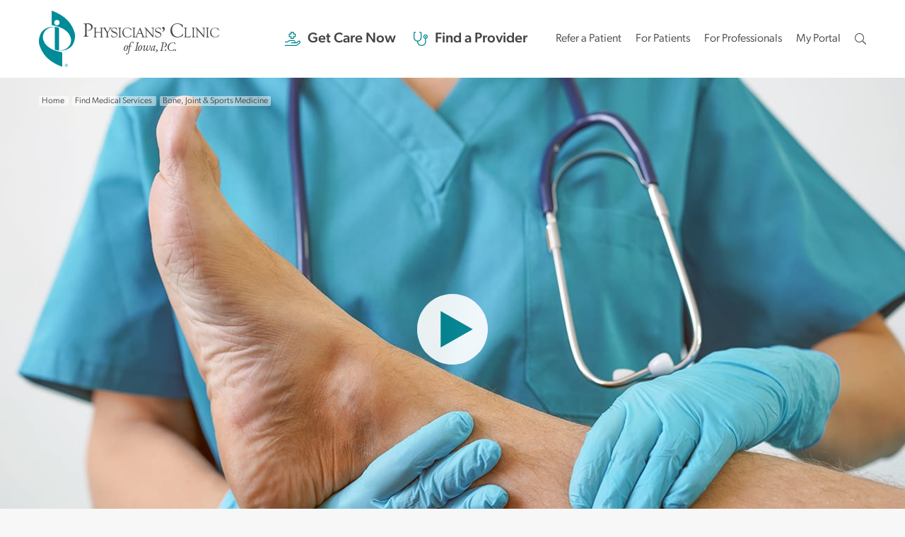

--- FILE ---
content_type: text/html; charset=utf-8
request_url: https://www.pcofiowa.com/find-medical-services/sports-medicine/podiatry/
body_size: 39013
content:


<!DOCTYPE html>
<html lang="en">
<head id="ctl00_Head1"><meta charset="UTF-8" /><meta name="viewport" content="width=device-width, initial-scale=1.0" /><title>
	Podiatry | PCI Orthopedics | Cedar Rapids Medical Center
</title><meta name="Description" content="Trusted Cedar Rapids podiatrists at PCI diagnose and treat foot and ankle pain or injuries—part of our full range of orthopedic care services. Schedule today." /><script></script>

    <!-- Global site tag (gtag.js) - Google Analytics -->
    <script async src="https://www.googletagmanager.com/gtag/js?id=G-BWJXL2QM14"></script>
    <script>
        window.dataLayer = window.dataLayer || [];
        function gtag() { dataLayer.push(arguments); }
        gtag('js', new Date());
        gtag('config', 'G-BWJXL2QM14');
	</script>

    
        <!-- Google Tag Manager -->
        <script>(function (w, d, s, l, i) {
                w[l] = w[l] || []; w[l].push({
                    'gtm.start':
                        new Date().getTime(), event: 'gtm.js'
                }); var f = d.getElementsByTagName(s)[0],
                    j = d.createElement(s), dl = l != 'dataLayer' ? '&l=' + l : ''; j.async = true; j.src =
                        'https://www.googletagmanager.com/gtm.js?id=' + i + dl; f.parentNode.insertBefore(j, f);
            })(window, document, 'script', 'dataLayer', 'GTM-MPGKB3F5');</script>
        <!-- End Google Tag Manager -->
    <meta id="ctl00_metaFacebookImage" property="og:image" content="https://www.pcofiowa.com/webres/Image/thumbnails/podiatric-thumbnail.jpg" /><link id="ctl00_canonicalLink" rel="canonical" href="https://www.pcofiowa.com/find-medical-services/sports-medicine/podiatry/" /><meta id="ctl00_metaTwitterCard" name="twitter:card" content="summary_large_image" /><meta id="ctl00_metaTwitterSite" name="twitter:site" /><meta id="ctl00_metaTwitterCardTitle" name="twitter:title" /><meta id="ctl00_metaTwitterCardDescription" name="twitter:description" /><meta id="ctl00_metaTwitterCardImage" name="twitter:image" /><meta id="ctl00_metaOGURL" property="og:url" content="https://www.pcofiowa.com/find-medical-services/sports-medicine/podiatry/" /><meta id="ctl00_metaOGType" property="og:type" content="website" /><meta id="ctl00_metaOGTitle" property="og:title" content="Podiatry | PCI Orthopedics | Cedar Rapids Medical Center" /><meta id="ctl00_metaOGDescription" property="og:description" content="Trusted Cedar Rapids podiatrists at PCI diagnose and treat foot and ankle pain or injuries—part of our full range of orthopedic care services. Schedule today." /><meta id="ctl00_metaFacebookAppID" property="fb:app_id" content="145634995501895" /><link rel="apple-touch-icon" sizes="180x180" href="/images/favicons/apple-touch-icon.png" /><link rel="icon" type="image/png" sizes="32x32" href="/images/favicons/favicon-32x32.png" /><link rel="icon" type="image/png" sizes="16x16" href="/images/favicons/favicon-16x16.png" /><link rel="manifest" href="/images/favicons/site.webmanifest" /><link rel="mask-icon" href="/images/favicons/safari-pinned-tab.svg" color="#7b7b7b" /><meta name="msapplication-TileColor" content="#058c99" /><meta name="theme-color" content="#ffffff" /><link rel="stylesheet" href="/styles.css?v=3" />

    <script src="//ajax.googleapis.com/ajax/libs/jquery/3.5.1/jquery.min.js"></script>

    

    
    <script src="/js/addsearch-custom.js"></script>

    <script type="text/javascript">
        function do_search() {
            const searchValue = document.getElementById("q").value;
            localStorage.setItem("searchQuery", searchValue);
            document.location = "/search-results/";
            return false;
        }
    </script>
    <script>
        $(document).ready(function () {
            $('.login_links').delay(500).slideDown(300);

            if (sessionStorage['hideAlert'] !== '1') {
                // alert banner
                $('.alert_banner').show();
            }
            else {
                $('.alert_banner').hide();
            }
        });
	</script>
    <script type="text/javascript">
        jQuery(function ($) {
            if (/chrom(e|ium)/.test(navigator.userAgent.toLowerCase())) {
                $('body').css('opacity', '1.0')
            }
        })
    </script>
<link href="//cdn.jsdelivr.net/jquery.slick/1.6.0/slick.css" rel="stylesheet" type="text/css" /><link href="//cdn.jsdelivr.net/jquery.slick/1.6.0/slick-theme.css" rel="stylesheet" type="text/css" /></head>
<body id="ctl00_bodyMaster">
    
        <!-- Google Tag Manager (noscript) -->
        <noscript>
            <iframe src="https://www.googletagmanager.com/ns.html?id=GTM-MPGKB3F5" title="Google Tag Manager" height="0" width="0" style="display: none; visibility: hidden"></iframe>
        </noscript>
        <!-- End Google Tag Manager (noscript) -->
    
    <form method="post" action="./" id="aspnetForm" enctype="multipart/form-data">
<div class="aspNetHidden">
<input type="hidden" name="__EVENTTARGET" id="__EVENTTARGET" value="" />
<input type="hidden" name="__EVENTARGUMENT" id="__EVENTARGUMENT" value="" />
<input type="hidden" name="__VIEWSTATE" id="__VIEWSTATE" value="zm+iio8RpCPdsGgXzfIZiZYEReSZXszG2SzRgDKQLyOrm6QivbrmAwn5jkPRWWA8qtiWGr6mYIAPmWmhTiNPHZROlnJnBT8dBp6T6K9FUqk9NNawPXBJ3SrDGzYvoeqc45Datuvl9cnXgJH0xGD0JEiIBfziUsrbRTYeTXJfvxRcQmiWY/9s/L1usVLcVPxuNxpl9OfU1+cIXKRoFKTELBKLEbwFmN4c2SSg5+xPOC1jdvnrp7rvAAH/9fxC7UciBbockjBayyzwvLt/v1W4qoirZeESlXd4Z4SzasAL6T/Xqjpk7cofMAgiOYU7RAOOlCkJLSNV/Mrtkt2h1QH3aFF5K3JKw+hMAai5iD5MMJUG4l9uHGQOaMZRQbzWyq74A+S6xNM/v/DbdpUFFtdDJp2XwMd4X+cPVUJsDca1/EIU31YRYMQ/dYWIv9uS3XQQS56pY62VQbgdJPu0Gro4GX3L+SZ3Hx70LWwer/JTvw13ttqnPbKIcMxt2vjOby6bqYJf0ZCT0BQRMDc1V/wAF0oELZ4N5ARhFyHlTVCnTg4JsrVRJ/urAYWmQ6ibpvlaowW5P+JUOSiYiQrt3SnoyptiZY/CYH9YD5UrxFIBxAnyOTjNJQV2SRGEPwtS83cKP7d9t0wydDewcO0COjD62kL1bwjqAZEBXJAtXr1uk8tMI2Typl51VyECAiolbalsLkxnnYibHxIdJPjpveHiw2gktowluCqCcd7eotgDiD1/8j9EIl6fWK6UUMClgf3spAc8Tuer4/tx1iV3GworH4/I09JSxMBK4m1BtyiEUs5hp/+u6RifUCkA5B7CLcFkZ1ktN58uRzoqWY+DR9vFmCE1B+WyHEaoJ7pq6gZeTi/[base64]/uDHxvfrX9N7JwnYqKV5mfBVEbkXvabVpOe59+shSa5vvZZChX+RuZ0IDWAjBuSOdJqo4jR7ODcf9zMMMSzWm1mshiKzhtl1nMFTi3HAHffgYP4WU4wjgpX/1coL9A5iJDwrp+hAQxEGWXIzmatH3cNIEV9VQbxxMU0+d7pt4wu4XR1Puir3QGkibylX82wOWYDNnvhWjtLIBUi5diDQYvlZRlVFGMFY1THzp8w0GDYGC4tp5M2+2Tw/8TJwXQujdrBY4rcRlMcAkmvv0AEtykphyUqRbzjlkGH9LMqyBudfypvuqvBACHKezlUGV/m/61hfIlYvkr5wk88HLNiLd0tfPLhcKrMPBH9+xNcoLJbc4zV/mDvP0RJ2z8qCQ5OQGPb8tXWtxOlTx0980dX5v9JGVCm6eSotlBVhZwCerj59HSgESsvtpr2St2IJggKxd5sEXrfNgyQjLycSePW2X/JEKL2PjHtj3zFGQP2nE+4XBkZ3ET7Z06GB3jqcI7QXTjVyJrs8Euiz0GCZEb5sUsMBn40z4bijFL9gr/Z/+vbTEvHIudQXD95JxcJxIAo5yQUezmm0Hl5NIkCXGTjmxL6+KYrxWvZaXcHZsFYi8I7x1Gq3OrZz2SVC/e0sUcZMyJAnLvZfKm629L2gtjMsy6AEA+oTyZvE/D/It8EkXOJNjVx4c75DhIjAKaCDzA6vPhRKPy+EXIxIDaPe0bOXNuj8uQ/wkCPr8X/gch5wRHhep7wOAUTSohgq47MMmPZJ40zEKzfIfr90vqpYyfrA3ZzUqA3MBZticnP29uxN6BTCLxfRkxwEKB/RzRBWI+BbWW504xJNxLsLjf0eVGia8jXcgp++3Wvrp2vVQ4E+B4N7ArZ8Me/hl9cDfhMGjOPERSePnV5c7YKAyp7ZtTeD2gV1Suf9jtpyz2X+IwkLGd76XknwXsV6hH/A+eOjhKhD5IbkXD38YW3ChFhxNGIwV/Lqi+jUAD4K+5k1zRR2a3rhZ27FyDj6PuGQkA0bR3bU9ZSOliho/Zcc3XzfvDnI4+iKh94Ey/cmkkbMkqfYSzEMlin1IegfwXY2gPbjGKJ8VTS+i++WtcVwwT9kkdpoquQyDYpX3xHePsYSEdFk9gVEz5minSo0J0NJHLekf2FfT0O6HWrZsdl50uvvV1rxl/NTusiEtW9gtBx6GfrfO/MGjVAvNRTAhxVl507+EC4gh2wuu/9uF4l05Z3va6aMSuiec5mh27r2Dvhvkpwk0hh8dZBXwy/oR5R7YTvZmBdkB6KgehDGoVDhBsDq7MPIkl/mOkpqzO5yEbkrtUv/+x+1YcqvnO+3xiTAzYzpFMp7GrJoo5UYpqj0l4z6vKVgBh2oaEit0+WFUVBdxF3dAKDTOEMG88bwrD3G4M/[base64]/jZpMqkJTDfB/8cn4kicuLrFbazFw0MZAOXExBZW5JzMGewRRh3AgIgJWgRE7dc0QCL5PCffPp+7ajtlW9V/K08fyMnj7Qqc4M1fHF6wKuFWND/[base64]/Q46IPZz1IP45Itqs8lMgI9T9zoLEdhSsl+5lflXWNagLlaPjokyE1w/IckAh6CYsVo2G+hcEV4ckhYSsBfybIVIwvLInVAnFWqNIav9b61alB0Ury970DbtjrkGk+yy5xuCp4X/X3UbnLMDxR3IOJ932fEtkmCIkaIlFK3MEy2liavgZ0mVH1arib4YGl0ksBl+7CSyEsdpMCbay01UwMBjnl0U/[base64]/yTAdn5udBelP3TEcXubBxUwAyt5Xm2BwVehZffOsZ35qTp0mwLScildQ1IUhpad8bsvrfe20eDKWhxMN1+JDj+NjYjnyg3tIrUj3Lmeh9Xc5szNkhh/0qE8ridmJiKPjkkeDlEMngwgZZyACUNvZiJgfKkA0c+IcEbZp0N+zYCoYvPn1pXOuCRmDyeC54p9N0e3ttD3hB7/mbHtXZqeV418kvELvNfBPmXuF+0cDLFTNz2asQc3+CBf0AhlxDI/5G9qutJDL02XYuaV+gXUip4MfVq/R2Hkzkm7EU8qzhCk+KgpcrCxn0WpREkOdK+2fFC+m6ussjwCKiJfphp/YJ51QhuI6+Q2GNqJqPi57XGvHqc+rXsi0d9Q5Dk4mECY0gbAeJPBJWDpvn/5GDXfSETVpQ7W+fJ5SbQDKrqOwbKqLxVbAEcFaOCnQbHEXPBrB+j8i5+PSFZ7q5WSEkdf8CHNwkxurrN0ATAh7pZGpGmlwlL/H3UgJBUUUZTeIAMYwzoYB5p+QXt16LA6h0GD8QJDWBPVopxFWVunCJYUxs/U4kh9rtoKEf9fI6QgI5fpndKSfFoWNcauC5DhTSk3JGRlQIfKDIi3WAecCaE1zLVRbiguFWvOYSrb0EZ5oR0wNO6r+kiOGVVfsTlr2vxHpYkk19EERpFF5gBtfdPMUOgIHmCIwgSs16dQGFqGKwzfy+HYLvd1NSlcY95aUUkRuYB+vSUATmMfk4f9wZAGa/3lr2xqybOWd5rbIKdgHYX+SoPQcy7yDBNAtmJuMWGInuEILQORqqJ3nYGBZWyLZlajZoQ2lePL9zzOqtJ9lqy0zT8xGKPRMzr2DzysMtlqQjR9h0apb9o3057ewFid/ZoUuQvAaQ6hUo82iR8ZyUXIC/87KNrpP1CNSCVda2cIbuXvzBWwW3Ia7NWJovzGZXOXNP7s62cWXMCVh+H3y9Dg7ZvQ0muejq6qDHqhYUcP1oeDdT667EuaLo1e37WwT3QgndhzyvfdpLNBsTic2njY2/RdaJOKuaEPvLSZVKkwyJPfiwIHvIxT6AQ4KoftkL9mdOiRFiIUUgfBOCMRISljhn3RoSkIMZmf5TnzG5TNk/ht4NcIzddIKB5p7WMgo5cGhd5N7CF1r/+dcPefTYeIlmO56nl9hrJ0qdpo/UA+YjMq3d7wjltzvZNts0XTRUQGvsWilYfo2GCBg3/HsJjCJ7VUdQ1JW8A6MzVXVJHEi70BsYguzsWFjCcixdATkhCsF/fr0NAT48ycNfeaPZzVu/B+bzCAR9dQHLBQDb5KQxgNd2NZ1J3eMEjo9gR1yN2bcT5VG8RCXWzIqY25IqYjF1pjnzuvRW2CU6Br5yww45Ch096CO6kSyznZPwseWj4+OcmlDr9U48CVhCy1qen5oTquovFNL6KsmDagLjSpxyZJ6iYth9HmHXflGwUO8lkA4IE72eNR8/tK/qYVlmvGGJj8BsQwVhtKduhVml/[base64]/SrBGv1pEBa0n/7jpdjanG/Vhe1N17smoGY7m9HgkN2umE8zplBju/m13ceMTgeO+Lgk3geCI3wePxLpzsv9+/YxgoStfb/+tkAaFAJVD8kvG5WUNXijG3YGVXiSryqbZhbl+/pWP4g5HcpzUj5WdnU73gYoCKxd3G/FajH4th9HnXFTKJunpQp1rr82j5734YGO1yFcoLgXZR79seuWkuoPvsx3ehcy4jeiejONf3CN0UwLvShyGTJWbi8Is9xWt1I1IkhAYtUh0oqwS3bWlWRjsm5MvcxWcITBGzilUTO54F1vHf7I/G0fnoowAH5jUQRxd0Ndd+9hiag6XfNwbclPQU6Ex+PNdNv7gsLH9i+vKFCv44fcXc64qhnNOl5COomEZ4sETBtPNTFdUcLCBX0OD308hKUdaaQrjTMO/ov4YZ9+UUzR4D78qpzlfqXHUpPJCZH0JiPNZ+dQF13xY4i0unT4jdC+GCUOVYOgY+D8re7zwpCJn0yV18CM9ir53ym2pAV4xvRnfrX5UqnIdYRGfWwSaiLuQuKNFEGAAsPFiXGMKXzXhI1QJz//bA85AoCFmaCW2CImY6G4oTKSj6oGBcx2KwJO8ARBwdul9ZLJY4N+Bwi1KLGMArKnxsk9UzxJVnR3doch/02dK6iH4hFP7Udv1PZf82xHYGvIgJ6Ux/qTs2J7cO6BVZEdl2C3/bEsjntTmxsizqxykAmpWnG7Pdb45xGBVmRW2nb0zIQj3tbTRTy2ALI/HHoD8scuVP7G2MHtq6yHYmXOJRaWa3vk2NN40Svc3iOsO7yPG2BammJDJf+icyPX4Viz+MI3revPcNDs7/wu7Nrl0pZV31LwOk5SzNeuH4DA+TopW8xScMQPIUXgHLOcqYtX73z6mUWkTR1sYJa4MBCXYPeXHAF0BLzW4wD0XSOALJK09quVelEC6KZJ9AqEzqPNYlbfvw+pE6g82buBg4zo2lEY6nDCmOzNB00/Doe1wqld6dJbFSPDer+LVluXMAnD8LzWOs/NHxQ4r4qiLNk4/a8oMI7tySy0xaGmQyG9xSh1SEBXBmMhdLW/KHsEE1JkIHLX4D1QKxsV2N2csq8K3VYStc1beg2rb56IZGlEIdIhu6mPJDh1/nrYRIJ84TUmw+2KijPO7EfL2tiUBvZCEFlOFENErJ18srjb9uhvBBRcT040ehBWVybLgpwm9A9wr3tsWh9iE3VDLB7gFf1fEwigpgFlychyY+mc2zzgjyoNlWAWdbj2pyQzNWCXgEi8mcsIlGFTveVHiMifDKKdY3vR1BAMxsE7qm519j/CB3E8BP/B4q2MZAZyGD28OAUrC4p2CsYunlj3WjWNLUfNSl9TDxU19aCfZQqEfsYk3B24KS0Ypp/BJ55lGBc0i1wE3euxo3cipo49Ehk7NZFXx40vJYSR6B7xW8buHQ5uKDj+nY7dDdlZ0j3AWzskjuNWwtigqG5CgabMJSo07PljKCa4zCJg6XMelariChouHU2WIXNfO7gge8IoXr7pEI3fQ/ml53LzTg9iUSWRGsnN7WGFMHTJc8dpvyRjacFUJYJ8owtgENg+rDeQklWs8N8RcJDLJcn/qU43bTfZ5nKcAxrdtj6jpiGY6ZY+kTJU3itXt+TKWzxflQcOI7xDWrHcps8vMvFAJwNNLt6dX+qfukLitx8247mDCpEDogZHYf3cIyAJqMp8tYtfofffOsUklAi7zG1P1LTfJsNw5XLnlaYMg2xvu1GHQYrSjz+Wzqzau2mZfadew/xiuEeQ5tpIRNBN6RLt/[base64]/emmWkKyZ0Ey34/[base64]/h9pAfedW9iMZq85tQfKbiX6MLHzSr1M6lPDQnUBdgDvsXBRKJnjns4X1+q+fnX/+R/0wbe5swYHnIpUw0aX22miPYpc4R90ksoWX8bX9w4EYHOQDM7L3XvmpYh9aGuHF+1kv5DEWkJItieErVVd53BxDfkOt3i/rd57y91Eo5JsF3vp27yyVix/czvxsXZ6wC40OJkfZNu/K8M3rIBAMNfd2qouRf3xorERHvp5WovWvBGRO/d3EaDZYTdkgQ1sKE8Yvp1wtp/Vfd7TfNSzlG9AUS6MtRgY7IXHYf/8OzM50/Be2uO37IKWuYgkOamuxuJ75EfO8YlSsU6YDgytnw/8FNCZ/ZsAS6pKS5KGnwcRwJLh5EaSlTHD9ftgBaAN9b1DIpv3dCHPcxffwUtnLk6syLQx6C4pFeUSyn+/JipnkzZBUkliVGrl62lz0+pa5fkqYwTnGhsFlinxLW1ThJg2ccrlMUyANc8uNOSWioqZwwL+y24Z+x9P4IyPFp04HA2953V9Ui7yCTVNG0vhgHuDSBkwWxu7/G1wQCfCsguh6xmmd4+jSyXpsdnkaV0yTC6Ysw/ybZF44dRYRVjRf9iqx5uEFVjttjJjOCijSJ6RCXX8jNYQ7d/sgdYKnUvWQ8r8al+qR3C7NicTH+FZfuu1BlJNnU7c6xyNPS14FvHwYc0fWQdCrfMdY/T3txSLXravlL+bAixU1j0WsVLIh72iFPXzQ/9GCpgdEad4eFsEntPBbGiIkMyNQtgU8k7w4LdpgozTEdVOZv7C86FzbESa1OQ4/H7i8A5HN+6bHA/JPFmVFHUs1ZPSctqBFMVrvccjZ8HEflDGMWNaKhkwjiCSp2ALC7dra9k/ol+/MqwVocA9tHHQQBP21fePBWxD8cu5R/qgQtDn0TAi3CvcbHlguZ6iO9hT/JkDXtwky8cKEz0AST8EoiJUEz1VZNvzVe41GI8XhMmXa1b9ugHwOpTiOCgQJ38UIPf/iriWs89WfybOueO1hTDJ3fJMZq4IIp4Ba2Ege31do24xjbWHQeTr12Ger6F6teOd30K2x+dpF22L8Wac3d+ASHW+4hqxFJTgTgpBE46ZpfqEZZahRKjuJjoG/oPJBPCdfcAFmznm653DtWBFK0vJWvgfbMQVnCXXkr6Oz1K7f4LCImD/[base64]/j48YOhnJXcoB+78vRlXacA0ZlLuNDKwGYeZxLdHvxbo1CpYAgLZh4sUFJRF7XzgSo7Cyf9XEQc7b3c32YvXMW58AQ6/tQVKrN3+LVQ1A3jjMRrtlPkF9PQN1+07EZOdYDP5R56yxR2MaM1EzvWrE9kIDTjHiPqZj/hZok+S9njh8fvYLo+hHsg/2s0WMkBkwYdGxoJIlBq6/[base64]/yQKLa08U9inMvpf7pAjY9OTiGzJvJ3YedCJpHuvJZAiV4R88U+80xMqYkefmWPXSk0omMWep1juTwvJx9xdvsI3GKtV4N3D18H8UyIz68OYvHc6K3uAHC/[base64]/CSXXXRaWp4HYJoQ5lMewxCp8Ji93cYKXaQ6LbelbNxBadcuApvOZbnuguBH48R5yoCF2rlNH3M5rlkwjDZ9SJl0Ebsg6LN5iXOrkmwmOQiAriL0M54XOtWk/qGTB1A7gyQPh3fFKFOH2TMDPrF74R51fEtAFWMQwdDVOfN/oSsmxZYspxpV5bFczBbZZSovPKMSh3ohyvHw/QV0j7aQS4lHMDXniURBE9u4U2USL0Iz+ir7C+Dq1YIFdj2x9Jil+xzCPte2EBt5wxJfJujruSyDCvl1xu49H03dyIL4NL6xleRk4rJq3jHtdYvmEh+NrQeeuLKnVqdF2jujYulz3D7wKni3hYfJsrOhsV7rm7d99v/yHCRTac82wShDw9zlntrsljDZ3Tyh4VGT/7KKKs7oSQCnlFHI7+DdAfTM0TPQ709P5jJpSoVZ4GOO0PDTR2uWFT1ayiI04gXcujABJNWc0wTLFRfkW3tBqc9jDJLWnlPac1tt9DwJyocYVhkkgDA3CPi16NMN8P0i7KU+4FR0zVOLyd3JTLYJ9KxfiROeuQyKDAN/uyTwkGJYjBUASoMQaK52cGs9UBPoRsw4LrR+JyxE0Es5EAhBZ1AAQDd3D2ur/TrBbs6NNxmp6mnXzejFPJndoZu0F42GKz8gmqKFR+qUErZIu2lSWiVY+qhHdkycodnlA6rYx+utT2dpsTH1JYS2R/3CGlq3PFeInJXVb5Tqf5mV7JCm6+bNWNppGDJeZhHCvJxNyCOsFMAxP/JdYMm9SZNDarvvf5Ynu4n79e8JeHA5YQTFzkd8jOaOul71OyGfxDrtiZNyn3TRxQjskkmJFR0hiNorNpuL3QYM0IAn/lER4TSdKTzXn+DyQ4qFmOaZ1tbj4ZZd4hhgpSC7KXs1GswGlQKnRcKz2K2yJYhRAQo4Se9nDEqLEuDEmiTu9qe7f0x3kaNNS15hmKWzDMnCTePW/nM/k2DENxFpR7edacJ+p6Hxqg6TmEDMQutmkdyzowokLeev4nmNoaUoASTee/CsHK3xMLg9qRnWqfEqyR3syOxCuYils4zoAZMFSWKAwSXKeKApQ47MKEDRMWzUSC4YaM6TPc2uo5q71f29IOrJqOhCp4upXnAoJ65nHF9lha5ZrJTJUM+/dVBhnIq1TNJ59SxyEY5uz3crE/7DA1xWRAU93jwSwDDaHjYTI9PYP63NqBHK65Pnt1QBS5Yjmjn/TQ5+nT8I4iebXbBbdxmJwGuVGSX9/YqB6zcavpnewzt9Lom75qa6BOpfDy0tnSFzi3KJzH12pAGAqPoQm/V2tPhe5d0/iuhhFpG+CqK9+q42lwdtn3Iawcw6vjCme/XKhVRVM4asLSnYvdz7ywWVfq7sA1W/V4j7GBzyC0yxw10JCkpBuirlr91YTslV6OBsMQJmWd/Qnx70dH4rD5DLw/BY8LRkhj1B72XPUeXP2mV1xW6BibJp6qQfqGkCJKqw+395TgNBd+2nT+bbmRldEr1fvZnEU1mIKYlzUN59ZNTrL3A03FrIUDvoYv9nw78/48YkAyFEqtNxKM/896Jt0+iX7F+NdVNJUzREwKt4ulQmyXYfOsMHvmYyiS1HsMHMhmz5KtkDhdLAY4t4YwzljF7dw5Da15ZFvp94Bdd0yC30Sm8tHnLIhUc6UDj3B+B+TZ2AVaZFHLcAZhqpuWvGSDlDTU9urqCnnNH+/17wg2vnGvUTg4xXLoSZ54aCA3o6t5/BRIkHQCsmovjlJB4he7UQ1kQwhhXKtd0iT4LsqCpL98oa+HjcBsnwbK7Z7my1zdNHehqKCXClHRmtDD0qia4Mxt2fjKX4TqONSUS68MTuSCznRmfiKyOMl5EZllVmK/uKYbOsnuxxITybEe70tJdPaBj9dzOeMhyN7b0haGGRE0gPEIEgD1ld1kgJtqiR0hNDONCvt3uMx9Tvnu0+gY3/Jm92NAJpip8BDQbe5NaF9yiE4DxlJ+nhLKLPRm9kDhST74WtdAEc8p3Z9FK/5kFsnrKNIbisltoPSFbQnb4x8v+FdLfq82Of2UR1s4zE/M/BmyQqybxUcyb5RekmiLo/usLJHbpsMgEX2swzUkQJcdeS5lDe1Ggc4ceKBreFK7JDIJvtblm/mPBL3lD3hT3CRRocmUIYPLFJHWMaQAViWmeX0mjCxtusMJPB1UFV55V4VkMBF1C38fRBlsPnsX4+qdHSpSjxcZ1D6gCjZohW6bWF7pf/vtmA26hC3FIXjBFiTLVQskcbgVEAaLuZZyMFjgV5bnougscr0fk/GCZnY3e6l2MtGY7GwSr0AHwdKknawIVCKai23LDU6NijL1OBXGIklmjqNXxW7Zm5TENbLNlS7XZiHrA4mtTA2xeXVPkT5iFRdXm9sY5uY4o9k+bNygqSQC8lUn9vez5l7/PZeitXO/nhPi2A18z6hi0uGt6hzaGuw/JpENBn8qAuZa+a5vx9z2E/llGtDqVayoqjEq9snimTDQpFHaXT5gxo9xMvpYViz8ndEBk7q5EoyXUG50MxUcv5mPX7E3polIxbLbEIMI1SbV3QCR1C78E0D25jON9khiUx4UuUnTQeT6YUyGCWfU2mJX436vfFnjBYWgHt4iQH4x/F6UQ9oIMivCDfq0F5dav15SYbjJmja4Wjphq8blIvSvtsGGAe9Zag+cYZPFIBmdyptZGL7PCCwAiQedZK2mud+X4j9gmIZD06Ksa78NM5YD140IxlQPWU76cx9ogbRxV0zWDO4fLE2/S8yUgbOkn0JaZKNL3QeUgXhrAuElZmUdHZQawqztmVpmCzTqUEygAkhNCg21+wEjV+RrlbRan2LBDOaApZY890LfOV+9Z5MZRCdLr9ArTQWl8ikiQfNRDArhBRCHfkiLEpl+NPTEacMywqOpKJTpy2a/LrRW577cZZqffQ/BOPoFU4iVTYXqvhNDDIqIyIUGertQtIZdNpoQKfS4sOrc80DGYZDs72S8Q6vhBZKyBNWb2Nrhw2iMd5vrKcIGXiJb8dYHyuL5bWZYpSKT1+3HYTDN9NpmcXNHyiyPDrT+zgeCpEyAD/oLzk9+xd8sL4mKpJlQWylAFBPCEqffbiLg8iN9I1ab8YkVHnE/DZcu7HRa3TIfawDXZ08U2ZxjYr10xXwQecOM05ejXZAXdco95GGwcg1JJC7VH8zbcIkbMp/2lzKhXdxX4Zp56WbdMbIAEr20itf87+fMeJnXeYq/4vMNWL7XLow9tTa7iXc89JhrnwZ4KyNCEaSvPv5X0phu7fApGvzSHV5pxIFopdsIVf4YXN6uMVSuB0wjz0gtx5K1wt+803n8FYGLrgT87wEH7ccsACTSZVUZJ0MS4d3jMPO8zRIDaEM+fGoDYAXDke86Dyv/PKc/ll/k6aqW/[base64]/il9qHW/MecX036ZM6PJIECx/+YUfM7PzuckyZgmWsBy94ZGMPLOWXnhp+aTZNwAZmBX/SW43gSRVilCC4BIuzpk4DaNrhIsx453quoMGCCGZGHsBJxqRGMymnKwPWkf4E6Zka20sGW9KKUfFY1gp6x/B4YDtRNnoXKIl6ydVOsDyzzA49k7CJeOXTbiqwesh2yNfH6SSurFRLGUkqZUCSgxnvU49XmMD7/[base64]/WsKBj9i4eqkT1lK+pdKvujUQELPZnLxAWQdasazRQePxgolkCP0EG583x5drsGqk0cwkj0Ssy9J78/RvIE4EgacOlzdchxUAKGbQ6UN2RsG1QH3metqWYETKDr1GP3AURo/FbInI3cg3kSfpFjvAwKLm3M/MwEh+0Z2eEEWesRR09amSm1A/E8B+PxPIMatYRdh+1hyQEmMnpj76K1wcmJEaXJnSasY1hpd/Ae5XShiPBZ3R2zxAISimgsYe/HL5zEGIR69y8z7EusiYAKHu/TyDRMbDNIovYTBBWeNn8A+5Pmp7j5u8ST8dKTpIRO6kzr5tmPG7bXruv+tLXFSxW3DoP9Gcty+lAZVP1RB02S/wJPPgM8Mk4mnzZnbGoX8db3bY+UBWLWp4GfeDvzJRWvEhl5vjJE5x7u+rgLj7M/O6896sSiBlxOQDyJCry1Cp1YJwnxWkmjoEezh172tb72AiQYGQ6/y4wq9IdxQSZ9+QAJdOwN4ixEVslYnV1Je6I365dCtRVwDV7k89q83WuFZUHakLXveVpAuV+POxhlXEZDa2RXuiwBB9KsEuDWFIcrpkWMXusWWoZuX5OJdcEiT4dMdU7jwMTlHob3YG66JmxXozq2n44CV4c3zemin8MgOD0ptb/b3qFCeeu6p1c6qFLtozabzcpsjLOTmWZaT+ol+05t8GiiA2Mu2U3829KrMk8Al1EZC3oIRPMBQ5nBwpJE3oKyt9NtcG/cNWhEZZibJ/ppMg0Of1Be7DFd/wBqPOE/TFBvBL0vVYcGyWPiRleb3WTOPMYjvD0VTdkbZt0Ir6DzimpBo7ASllCnNDHhuhgSEqZhAA3sB3Ug43FaC5hiFM2ybv5VcXLl+tGUFPCUOASvcHiY1cy+TH0G/sT4+KnOLYib2QW3nBVKLgZtIQwwohrsV/mmN8uRl6LpCYFA1zku+z7cFsLjr+xU9dWIJ3W56SYImAME+HixUt+l7F1Drw9eP0NMOFkSGul9q3NdPop3dWOO1BoyB13O21au08wuQX2Teqr7OPKETzR1rsSW3ILnYw/aw/60jGE2YpMnKNL55HgdixhvHZZoVOVq0+TlA+2Tj1ElAIqIGEcy8qXsiif2o+XxI4otJfqRk0syU0hXia5/8iltms67YgxFAT/8dcK9fNl4ObwHL8w2p3cXHBRo5fcQL3bAaXV3C0XDqwG8C7W0Lz0h7SVJQDOQ21YsdNoFF3YgrLnntyDQISp2TtechUdPNMBI9W8TMWX7oivw9aFUbmkGt1heEYi2Z8zKx4ruaW8cRCQsf0q94oJs+1nr/yNIEjZ8K3b3hvZRtCnnSy3xykjvbXC7aZXurbvwo4hsifD95l8n/MxEHN4MripfQ+R6gidoYdvctZ3tC3ee1cHBAVUuXXslI0e2EXvt8eKdMzvOrUvIVdQZ1/xQURqXbXUDnvm001wUpen9CCCbLGyIcBqL8JB0/PyZq8vWxu4p4n/jr0kxjQuCnRaCaT5fvCXL05ZjjhuL+sOd8oygw9sKPDZkiultve77rmtUijKqQpoSeF4DVUEih88W0TAH6yyBMI+8hc4s66g+CJbIB0sPOgz4V2ZRihrwApB5dbUM2nlIKyXb932h3+ugBGgFF+ytL102cabPc2ZJ/7BZvKF6VAMAXmtu1+qszePWMMsGH/As/Otdo5vjU9HhBnPa2knmTxFH15ORql+mHAb0Ok1wBQ7bWnrdEzIwHbnYj4UdOG+xRv7KV4/5gkznA8Rahap78EVby9clJpYlIkk1d95Q77gX4+0lAYw1ngL7icpVpSlAFaCZhi1ls+OU9tGlyZ6FqY1Dx5h1qNTZmtc461VFe0GjMpt/gfQpCPTtmAbhhIC4t45CwyQ2MPX5VLsYk9URTrQMCdWhVy8HvGM3uWJk9RfTYZvbuZnpJHaXIYVJ9c+dkW3X7Sr6ESJAm/pen2InTZqqZPa1BRnfuFpYDP9KwrfI6bBKadeBQtPgRiiujLQO44nWg659h59l1owODtgktiC81Oej14k91dDv83sKRNzLT5oH01L7OTzDAW/3lur3B6Cu7C5O63kKrJOc4WaT+3LD2NR07g24ZfqUSv5ChQVePRqqn5BwcJtg7LPcB/lZNQX4ZJndXqDPPadQ27U5CDURDweT5lTWbFw3fulYvKO0H9tRVixP7as6dfjkGG9vO2zOdY/L8VwfTCJKrtjsmv48Gl+jjpDiGr67g9RvpvKyk5mPPF9Bjv8/vptURqHLalVhtAqRF1I6sycca+1AM5qDPnC368cxVqHaoqndd5X3f2Lb+YOpLEC+OJum0/0rdy6VTbKbDOHZjmMgGh76rT5VQJpqbiFExkGrbvZkTGC/lKo+7Ysf8ffuJSn12jbOIfTzSvx8CGRtiENnfr4M9PSOv/Cc762Gaxcb6TIrLt3yfFoXy2iCtEu5pQGqz4s1Z3brN9WEDFTRq46lHbVqtasxL1IDtJuzroYkefZQDrkNkqDPI1z2/8K6cb0vzgLfxQ/9uti2RmB0Cm3n6oLshZZ+QZvZFlea/1tubVNOW6ZqNMcuswqZXfGF+6+LX4qCWXGKDB8sMCwacXxfWEJcOk2/awYzNrqFupke8FQfhjpnWJAgHXP+YAK606d58+wioVP03W7Z9wPvrzF4f4U2kUYRzqqTIcbeTQgXayBXX6Zw43ut+HkRDrnOVsOJcF1SFA0xbqOTUoVBZogj/N4WmTy6fC9uGtR59j77A7ZCsawALHPZY500M0n51VhuatL5eivAf2ExOCyRUvvCIQDWRSVV3Ind840bU/cg285zLgBOtVW0CYk5++5ZcfH7DsQRlngOzBhKW7tbEF5ohFZwf553XQRZywlqwIPUftMLvM8VxKqi60Fnnlm0il/5xV1Iyab8vD/dcCw+auNdHk0T8DrAT2ueOvfVR/njtnSFXncoqilvmf2OJkxg4r8cpr1AEjONFaWFcx6YMVqEIkdbFg5o7OHKLm/dR/ZkfokgfyxPeErWpeeFQ6qMPNLwZB8RBAxTsaepRUSXdfeUAtKrt2hLaaWYJa5s0fRfUm+3R0q6P/t3GKvE1oFws9SRWiKiy/wRHXCTJWnKuJeE9pDViuLIn8aPypql50UW4MnrWWnycIJNwIGBp+M+F92pKb3X+tPZitPJpyFO0FGoEB/76IEzyxYh4oBlii7hfmbsUxbSFJaf2tqkYVfdwqWYagFbkm7/cZkZysWM0+pWwdnMLkvll4h0zX6ieiUJyo03fPfFO75DPCXYt/Wbq6PaAbrqMYf+UoOT4D80QeYVEWIPRNkWDm90ckDQsqzeIPOBAvAsP7RRahvOBkkF/M99eueFBEMZkV18motVE4FyqulsvwAgHX37Ub8bmVQlarq6wWjLaqQJqVkskoGHyx6DIwGsnuWzDHVia+Ra30PXv6lSz67ToPyW9KzpZ/JWp1bxicJqYLiGJwCspUu20OC5D16a/44ojkXMIJJeUnOunfVlNq5GwAr+oy+uolIALqe6cBhG3fkQ3iJQt01CErLjG520CzNiGGMGDwxnFjduhU5a4TekQX8FGSqfRwRVUTO5ocib47bqz/qCfqLC5Xd4nX2DFJA/jZu55vnxRUjTxQkKeeTo1Hwfj6VRUrMWOU3mzYVsk4DJFudVDEue+n5W9J++iRCMLdsA4aVl+yBLBNS4LWfFWRdG5Hh8Yc9yyZYKmq/PuTarpHibQXW4dPXl82OzKRw2KtN2NbsNKIDqFqcWF5uNJhUHkXXKyIUxM5IY2cdtPQIqXaY/n4AUQ0fk5aHtk7kC5B+E7kFLlc1fhqMs2bKVbvVI6WKOvuT7RwcADYt5Q2qaIvJsXY4jZ8xKnQIhISRpeyxsN81EXDS6DmnhBCTqrSLA+NLZ7SY60/MHhJBZoj21PHTK8ft5PRNJ3X0g957naTp+P96wNf++Nb6OEUcRJNvEMFOdpELXAh2NSpuYVzIT+4O4lHux8o+fzX0NVQdwu80k32h1z6rOHdV3UJglcv4GZ+srkmoLFQsKZwR5QW/ERFfUPOaNyEIoLEPFCWiG9tnz89paZTIB00b1jXgofYWOadzSEZn2ezU0Jk1fS1Hdjx+yJ/pVDtDegtzBmLj1KKlpB5xM7XZ36D1bjGOu9bzAf4ldq4+gSBz5kHJCgByw+c3cvj2bLAC7yjAeS7PHHuiKalpVfxyZyiDBlt6j0EBC51QPc+uhZMnRVY5iY6nz8cmeLUUGbD7uJPLajS8daIaSA+ARkr2aT/fBGEGJEb+wjwzpXuzhntO41EoFScLICL+xeMoVtOwUCUgy4VI4Yvi+Y+P9n8NplEIiHVFlTOShK0Mc6w4s6JNVgdecW7/U7nWnwSfGlskpaPTGm1iRGZAsYhOjAoeyIlNOTyO2VQjDbq5UhVjO5Bu8LlZOseIaIOJcr2RCgJikNxtc9JQqQ/T2Cmtm6MemK9D/3v9Ngoje1oe9ikcfXoUHjV3Ot4E+t0WWVG+tNHpnb7Fp+AWl5TOtss+R3uHgqJukACY3vJYcnsRNcR7EqHXTRgC62ULKUYERZScIIyCsgx9XflKGpgLTZ7J8yGWeAnhfAduX8RfcosdUKaZWM61cPPje4JTAqz5597Bc12OF/vr8aok0v3ckxSs5Ar31w9ZYS8QpWkKTO3mBtTdHETu806c5lG5+/IGSU5VMCxV9KG5BkAwJ4uQ+6ZRdBIgPn33VMZcwrEvvHX5lCbRAoBafXHP8JIHhogFr2YPBbc/GDJfqBJcNKcIPBENy4bhmRshGvz5yKA5bKeAJeVnEPeRa4teKf/x2t4kWlyIMhnI7N898BeJwVV2pcvY7/KgIUFmM8M+T63l6k4nENC63iEF5m12jk8Lf2otnh2g0c5R+XDidU1Mc247rWl/3Jc/KGUfLHVYrwjdX8iT1QL6P6rBhcAUg13ejcSAS1x4f/yxgeU0atGTe577/hKBp91CaVkrKt/hwm/jai5y4szHEztiGrRcRd9hGZKHD5z4sSp6B5SUe/WotEl1UqHOa1qT+OVG3QAyPlqPvuTQ9AsYntDG5NsV+QXYFvO+Of7yhJmzD5lgRGHakd+jfj2r3iG5ciixFOCWhzlNOm23YMpWojJR1mXM7X3NlUnDdDCev5iB5Bx/qf1oRnG8llaUMEMFCJBTyHo1nZp2Zf/XyO01vjDFCduh8ObgyUaKlU8wVsf8/VVHggSaGFcLk8PMdZAvm9bUrO9Pd19vUBmEx+1MhxUSXLOtef1Z0K8GQKGu1tn0CE/asRldq39UeM/xeMA3pJ7S8ZKw+vkmGpt0zYAUxNllcHSiFTddONdl5MAr7z1xNzlW0ErY18deWmh1zbVR9GQZoCGXWlr7QOifFREpYmCKOqDV144QpiOjH8qQRyK1snUwH9WG2kzux/zS5u9JushuUjTMUb6j52LIYRZ0jicIVFxyMHqdEuZM6ite3/o5KW1W1e8OCdqQItQdVsxD6DTE/3gQDX3F+5eX01uOyYeFdBzyv2nchTZHGixkzeD7KvETKodWFcYMmAu506maS+IpxQP1RL0rXhq6m6qz9+iaZwllyIO5bVvWfYU2L9vrOjo7b9t7YT/GoMfjsy0vVNGZ5zF7RWHwBE+0GCZWFVsPSgTnitkL/wW0Ojkl21mK2DN6ngfn6ZdxvxfJB+B6j3w0iCYx0uunn2ev4mCkq+kT5LOMCjRRYSn7DmGKe+3dojFkbd1TnugD02rvEJ5nLRynAmZP+fZn+7lHH1GCx0aVSDX3ywirCjI9zLdZNr68/axk/5eIDVmvaykyiBLyLMWDLt6d2PnzHzqkVbzxK2fm+c+BKOWp3oC1JWRCpxzeWuCMYQP0XY+q0CvOO4If1rij7gTky5Jt+TElxXVDx38yy47wPLXXmlGhlD20PfTQxJiKT7Mkz9Im8f9jH4b0KsCdQrU9q4jj3BXgT3J6J20ut4/rUBzLSOaDUnTIS0hQ5HGAza7dp6NzICCWOaw6X5M7H9kW+xogjzKSLGo2LhkhIHnaZoI2Mei0o9HN2yf0k5qiUSdug6Xx4k/SHO8yMxW7gG/kcF9B93tkPq5DJFXMGvy/FvW2I0xogEQYTEqheCaoHbsTBZAMhHmZduCb36diihS+1H4ixW8O/t9qGmL9eiECU1yuO5gRoAHmwoGjYsqP85e2BIxClhs8IrKDKvQyJTqBgH0fWFJHPBDTrmQl1ye+iE0fBpBHM+K2kG5YmDmj2xCh1rp1ViT9sOCKWRbyLko1oU8RKjzZ/vjA0It9l6reCofZ4y71kZXBy/aJ/ecYyp0aQTr0STjhzo5zUdl4hsDcIMsqiPT0DlcHvL3pVdap4pV7XT77toz1BYnmvxWkQkTrI4v/jQHOmj+iEuhQB1NQXzWueVfUGRE0fY8BBXv6dfRrLFdqYriXi26wZ/eKe151uZqcnZ61lFWYuwxNHUZN/ntWArYbuNDTgLhTticgWs4ZP51t/[base64]/AK9uJ1Sam3CRTWHRmaFrcDABE2kkKSMcr/YRBen1/XMh4wrLFnQFncT1ZlZBJzLqoE5DtvZDWbRcYpui1MRvHh/5Hg3jRJJtxnTbK8lWGA49SCbNI+Svkab6zDGpqvujLdcpUpzCvM2PbfxWCmAQNIdYGU4S7tzvuJYpgtOjDpxwwo187W3A9O8e8p8YlS7OsmhKTzr6HZTCguxEO6KxWAPS3rPdHYO1tP1zqkg5O/[base64]/ZrI8Vb+G1+Ul3WNIxjFbu0aEp//VQ5ZXtVbAyDzTJTiL2SJo+4MEr5o8DRqzDDoNFiHZRdFQEV7E6nQjILzSayoKgUnq1ea10t8VFR2F4meZEyBXbWdqBlFgkTuOR9NGMmEr1XhGNDCmnqh2YYLTZX45dkW9cPbGc68yspri5R20wdjgP3WxAvOD1TOt4/zh+Lc2Xv0Gk2ncviMoHSnPcQg/PBD82Nnx1VN1jsGzktdTUY7/HTkHfP+mFpFDsDIK1RvENAj0bdq9PUCqYAMOJP/XaP0G/v3RR1xSMpFT5AfCS8dclHL4INcIMjMUAp8o6osP6zhR4zQkryuP31cKJ3vKXGM6EV0wlUtoBFmQFo3ifGpLtfjkpD1ZJLSkzchMgYBV2YPGTUlHJOpNvZTnom9w6J3+hIjJlinbxtK96tvcl+C2wnQzoMAg5mEba/w/sUiB6BHcptuaHlU3lXdJWmZDvtJXnSKtq8qt5reKuc+5wgntm5qflTwM3clBUFPBcz0zeRTpFgCKc+0KKaN1rFNXPJM65jNdUkiewNKOFevqaH4X3qjjhCO5PKtsCLvVi+Ks05RHbdITDqZdF/UWY9W81/Jso6/Vwd/DFELw7PHHKz2JWta6fpfandQjEId53mayF6F0VXEFZdF0TpqK8Q3+SSK1xSUEHG5JFpC7EUhSQDmSOb4u0kikX6H9h5fm3G9ZozE1AC93FSfdOL4CFmRJZqKHLPlNWBI37u2T4hVBip9Zs5iYZOeQWxfQSH1q71XbPyCKbZ6B/+CAiC/HsL03DNACPfHXnBmQONBuLbIO/5e4qJHKnwG+kgXs7di/r/Q/[base64]/fylwWOI1wL0fb470i8fZUb+krn7qo/WJhLnznptnlf1bCfoFK1gp0Ppz2ohQm4EirE+fPP5wxBKJaekhUiIaphFtvf18rs0zv2x6W2Ui03I6/yjm0yxK5CPwNE40eS8J6HuTITVt2NmBu8HQEupqF25ejfHoZeV1IoTN4Y2RYMcraqyhmaA/y+aX3lZwJWHj54XROBjYrAF2rLC1ZCfJlSQbKteTz+G2gr4llbQF6BgYhLs2B87WkK4vu3Oy8drtKNHQ0JULACfK/mGCpyq2p9sD+mitj5SGzIIMy0i22JlBhPZIFMB4ahSEEPBH133sJaYn+JfWlnvu9t25zqJESuBVaVeEkoBmwP4Jsnb1z89lYjOC90DjSa+BWeushQHD9C/noEcirYMvPiby/fVIl4eJuo1fR8yE3HBS/Z4Nr/[base64]/gkpWdvFJmnCzhyym0dGko2AdxiOESu6GnXj5OK9JL5DuO6DtqqH9LUZUUIFUM7ogwHi3xyMJPB6QL9Vq7Ib5kR7B75Tpy/KXdz/UnTSqdTHdS9eDpzBL9ootR2GRVMGqALtM5Nje4IuYeDRjkBwcz4k82E3c9bDYMR/ehBegmlhVuiufSS1h2O7i/J7nzFXuBQDEZSgzmTICwyPYTP2SFH3NHFSVrXJvuyPDiTFrTP9hq0FS35ZHSX5oOpDiaYfCDHP/xzSAFxZGBsFElltb3myQ4EyBwqMWiLEUvdknDDBYaV/[base64]/ZrpLOPsGqn47nPel6zP/v/dHYMcvQAvFGHJamWI9+o2d//OGgdrwZ/z1wkqN+LQS3GRm/Lybbh18LJrjRd1NReMmRNbAt0rbhRKeAT4M3lcsNwqJlwvpIUKCztokN8X+EOHEuNjaBTCaAwoyVzCqiADmIlOQLJlmOjVyGSa3dkwL6WaPCsUD+Nx0h6QnCcIc1AA/DE4C7l7vb3tkpMhpb/hWPR2CFvo9CkJ1/TPRB4hYljwt5DigFAP+SgN4ApYnSaKXmNRDKUOmz/6xpUCw0CERq2pKs5m9nlbtZnDwFvBaZwYA/qLV+rmtiaWlQDCVZhGYQGQWgN7ZalhaPSZoCzjpxlTHMi3/i4wkb9bZzkYsvBG7W+jxL15xXrdbvDnHag3ta0T8azw90qKcaOE5sZlufAdqwxZRIGqCVoABsk3JCQAkW9TXg6wX8k4oAzDhFfHjtVRXzMiDdH0dv5prrniKIRfbmpOhC2c8f/[base64]/+fkZ0uEIPVLysqsnnxyGUcDsZTQK+uUtCXfQxDhFTWJu/aIHgxnR1+H4chqeiBfbAjzXuzKsgx1GnmEJ6Lp/Ds/+sR7KMA36Vt9MMk/xQaQP3up/Kc67vkU0J7t9cY5oDnKEgFoml39k/WNKKZJ4ojOxE4yzFg/33wYq34NRaGQ2PN5A9y7rbO0lqgpEuJn0XK5Kldlf/[base64]/XO8yFkYXuGDBNhojqiiBP5EOBVhsRsgvSV22vY2sfsB+aXsAnWocnUfTFvIxi2y/1lxj3emC15pjNVVZbcdFm5wTGkHZrkU/xEf3pZTsrUWN3cFbRWhv5fLbmaxUeWuo14aBvJUsFWzLLrGkyS0vlZOnJa4wQY/Rtis+XdKmGyKAEp5agdL8Y5ibj55znbuZdWOIQx50rFwwOH9VWi/c0SW3TFgUkbm9hZiF1aqa2jvjiilhI8VpsB0sOegWKCxOMa7oglWeeGdBi0EXKDD+ersHzff/Agzz1mxbUtDuFgSmHJvQBm9DY8Hq/zgkWdsbtuSdqoxRjjM+msc5VW7+LHHRWaXrXcZiqNOzgFY8BSJ8Qf5g268o2jysy+alfzNYmD9dYTJaoUGD5ysDW9nunO7WYpZQHkhkXYI/SC49vny4Zqx3/nEBoLKd0mc0blrHKkIF7b4BA11Wq9L2ISlkqnKwxKxXeCP4KYQRviZIfiI2m48f6+Hxh+qaDB8/rlIySToxGQi5I5kqk1j3m4lvr13Qq0YwL6l2kwIlT9/jPYlJzy8JpYpVCPlghjw5Q2d0TldqTja9sSM6ZFOS6gkd9+GojnPyKAD85Uzr0U7+wdJYd85EeRTb9WosbhUOebiNNUw6PX5idxEGTGKX/[base64]/Bbk5prhGYpS8k7UznGo/DfI3gHhYXhM3YyHOwC1GtAWKWnRzERT7BVDoY/B57hoDAw9flPND8SzdLnJMmpAgFWj+Qd3Rx1GsqSwgrPN+RApYaqqeh3BCMCzLHQ/YqB+63Zskb39xd9utKnnvbW4AWDDZNpdzkE8JIFO2YbYigIv/l9DRPKP+IBD6KW4U1tfrMswOsXVg57qV3MJeARfREuFt5+efN1t3zhKyLOvf1mfFaIGq1QMMUn6zWiq1LEAcL44zEDgjqNNANfDq6yIJMmvqMNhu4M6aCKb4XJJGui5/MORXJccSTMF65g4Nej8Mi+KYWPHWHcTucjFp1nL/OW1UKqseshW7q9aNQIGZKV9HEyMUoIKNlb1q+jZK0vWVCT7/OKAm5bhKJc2+0wGpgQ9kAqJ3xlGVl23V56ESVw0X0KXpQKkVKj4kMdVrslqm/DvZOzV/RmMnc49auV1I8wj9URL8fUkLuUKmkDKB0vLOOJg9gPG/M7oIRsCZgx1VP2X6DVb+VvjDzk6Neqp1is8bOJm4MJktR/F1mgaUQcihiVZjLwmhyc8tKxwTPXwI7wpz+1YBKEgF2FsVpcO53SugV98JVyzQLn/OLg8P/9ywcxtfM19bwbsK/NUhU/0wC++hvg2vNrrU+TRLCxS/P9aJGEJiVDc/AWYFB9lSh5MLAeHDGAQRmoZYEBabGuAhlGw9lRdkT5NrsU3WOzH1pGvDU1+v2p/kkY4oGp23FeotqVPs0e2KjgcsNEmFgX+nXQusrlcKDaTty0lhwjHKIZ86BJSCCN12W5mw2IHHerRjEnenKIoAXOkicvIKVQ0e0FBfBF/reypu4KcoICQymPU/80/8LW2oWln7Hv5nIW5fkWJI/l/54RR8qLB4dpK7aY9DCtUBbDXWpdvKde8O+9pQdOdVvI2s0//DME3koIq4k/CFyN/foBFehpYkkB0bN2wR5VelYs9ZtYvVRnkdPLJpUhd9HE1XPHt40RsxtidArPCrk+M66ZXHuuTxFVrBWh9vkFj+1+tY02Kqirumf8izXDzN/rrOmbgQ+F3gAdnFd5OjuWCWIrbHEySrJsfd2JhLdLzCevnlGC/WBjJ/f4K9JBVCRiDnzMih8f/NaeA43INZxA/1HcUCwLrqmnt95ev+faxdqnrx5XK4ljyFufcyaHP7J2roKhWixzl/W5GroVKGI9er77rUNJr5tK5X7K7JbReTFRZsJH+VQF2me2JNm/nEdhg2b2kzCMA5aJPaqnIZl+YoM/pFO9CV07cHUoDr2Yv36aUo//BbRhXwOnXDgFDT9syaUJxG4iWIDDezeQvFmSCpUkhInCSVX5X3e/mnJhxZiO9GkI0srHH10fruDre1BcXs6t/[base64]/Gv7d/cy43MrVdj/LHnjqC4l0sVKpeFS51XbAMNqoP2EzxV3i7RM8Bwl64rCW7QiW+lBpFo9jbwWryZQzuMuUM9g4QQ/Ataeffs8zSfYPm0WZo2TCZM63uDpqVBirLVyVpnycgFrDgX/9BVZMTiXPbn5qrsOHmlNgRMbQdLiJzpY1kNmbNkkSNf0bXKEBfbO/ElMnh9KvkOcF1fpyKCRQhCfqlyN7wjhU8h/I/ESyyT80WXvzTBcw35coxAnyE8Ch/+/GRzNMP03gcFz0IUSZpGHFoa9WiTl0VTmHaVq8qoCbAjtzj7jOAKT8qDfGcqdNbpqffLGC8BSVHGF3bEtdgrzoLpY+PejIq8mrS4c2RrfBX1qBFpXRYCOPT4yFfRzu/KNoGyRSoNt0s72ic1Zd6eCaznjo2VcLWnm8HLqqWOsXYHN9lu1OWeY6LX5b+G021L2UG7qG4Uyl6nG+dDa0YvujEK/lYGvzdUpIScYCVdNChmjkhfbfTfxaTwioP2/4miZcKIMLUwr+yPQhle0gYdo/cRqsj1t0svB3nFLHC3XPFu6ItU4LAzIRbnUKOrJd/KrwQUQKkAbM+8Yz1nvey9gNJD5tshTNiFS6qhxcGugyzVMuxGbfXoLFviJ3jvNaRDJKZsMfOgdsoyf8K4nJoTq2su+PzujCD57IEZ2jWlGnLvmPVDEtbYR4XW6Gwc8emgALA3W1M9lJN2Gds4D+xN35DGnSq39KEx+tJAuST6Kw5jP29Pro094hxRKHHyKRRRhFX/EVr24aUqxbGvENUO6ow+dD3qQe3SKbc3n4E2Jb6ya0gECIEf+RYmC7dLrxUjSA4DaB0bWMa7u3lFS1Zu/T8ZgRYOVJ89axkOlTPnabXb3c5vXySIDiEPjEdYnAePcoR7AYGCUBFbstZMOVocmEXRnv9d4FWWkRAsUh6NRbZS3IPwnIgHnLJ5J2cZYs7QKXevcnuXUbu/3ZwuIf1UcP9ganF4tJXmW1SGawvJ2t/vXSuGL2j7UmJ9HsakpwrMoiqNuQmPVRmERSaYO7WwRnZv5XOClzPOTV7FUdMchBQ+pBwSh1z5UTSD+a43yPkAT9xCC2xNuZlt6JCYnujz21ljOIwLfMvQXKHPGrVBzpAwZe9UZU7vwSsCxeAeqDxNM9+z7cKA5TR8/CRw/mI4nvfH2aVZrfcpJ0gy8gm80u7CEFLovArmHNG3dW13b5ytj6IdOWxhLIrkdAIN3ahp05rRcACjSP8T+oADnKk6w+fq/6k35+JcVDbAtzC17hfld2MY/SV53bmzZyYpE7wGcjDghQ1qUNB3Gd62yWXF4LKFC/SCkxY8HBnG/MKiACaE66pIRxAawQUfo9SYThjIkerRG4WaJoFD32Qa8SP03A7vIfvDNPhfZHU0EHE4teoW27pkJ8Dg1l1Ytym92Qob1lQ9HX8hy8xcb3eMMo6jTgWiyqhmbM9KxoCi3GH4WDpRWZ/vmJ9elcFzMVlH2e3d/wgyXn6RilLV8ZefYMAItrvn0x3h/trBUM6kI4z38foq27+dqSF9d/AvIJafc3DTqQ4OgFyou8y7GlFdY4xfpDIRDtPv8y4kwzcfF9n7q8yQlmVIfsUhz2aJwIqzeqFlF8thUZNLVPMcrBWi5fe8DWyzS/tI8qbsQVshHTDvDx9dJqcCfmsecuatHj076/mhg65eYw1txs1kxKT2c85GoLmzZ6AJ2xc0LuJTa7+zA2oAiTEguDRIm8PE+6noW4N3velcoPnKZlTTIyb2yCSjRPbwD09VKQCZNGl8ypvdzJk+eoFw7ywxcO1AIXtILw0ukYwqNP/C8Sj/KYesjBVAZujWZUKEkcLClZn5A/L0T1BGfSYiV8BfqklWc34Bbz0AVwK2+76yGKV7uWekNmzB/[base64]/3tfa3vv/[base64]/LoIrSBYTTZh4AlHWXyGwGaiqCmvqDZSXAQhuA+Qx8qTX20BtKkBzUCLynb5IlKOBgaNx+26qiESRj/Dny4u9zMPwUlaXdsKE+TbSJGEuqD9jzJtJjIWmW8iN8UPyOIL8YXcUDbrkdJ9ScC5XD9osCjzQr7k6n2BGYSkHww+nrYE7SdzqwBMobSSI1tjLJ0VC4LkGJ+Z1i2zaJ2r2WZ/b42Q2Ch9UOzofwMkU6mKAy6B/dLuVQ8k1h+STgtCnRMKwmMc65UtnIXypjKloXvTQ7z9Zsx2jKnpczRhOBzkKTWOjhtdpHOe+cyucnxn0t4BHQILoE69c36cjxu91WpT7yxvJ57PtR2p5ByPRYxY+Ah/6gPB8weVdA3NX7VpFPURcF4RbVIiEa1PpfseouTK33mwaHmozgvGKt0zGDdSHtAAOIN4V6LgepSGJ3SP5IlkSwFeOm9gnHx1ZGZpB4NMpMpFyxMUCkYxsg34ishdcB4IdVKnUqZAnae4geVVlcCNiCTfZyrwqvXvZ5D5XHKlgIwWwa/9DLXgDDl5ByvIDZFVWO/wORB1ywSsFP1kjdNK4/PLmV1t3R1eZPRVmDJXFMv5IlgI9Mdcvo7a3yF6sxF6HBhhGTuIr41eytsKC8Y67cDkgFHOhxMOJan4RABajIgmil+huHIhkLv2Gr1+HZqLIeK+3lIfKeD7k9C9IS31QRgE8Nuh5BhdQyrUASVHEcu7JV/X422apExZ078gQcRhFsrartL66JjeL+xR+xM3aoLutbrp5VPOeR3MpVASTUBtP074Rb49rD9dkQEGUlndQWsKCMz5WlCQm58bL8KfD1f/[base64]/VSXlmU3/jq4N4K/9YUHe+R79xazojQRo5K2eCW4K0NYfXeWH0n1S/cRrjRD84mT8mBKLGD2ue/apxzdOiX8b7cwO1yBxVbtc+jiI2oFA+lUq5lJyrTzhR83ysjvrf1DcXcXNdFf4WZs4a3Fcm5mctueCyjsB9In89ilzh+8cVpiOHVC9OFGgQxTEwLZuHM5rsJ/EjU1OI5svodws8r5OyijV5CkerEgoYJ4EfUnAaRokpVtjUKxWrDhauMHgR3Hcwes2QX99EH6em/[base64]/U9weAq6MZKB7Q7GFeGDlx358yiyA9StieSJlFiXVWHE1ta9B29MpUY8XjAqY1zxsTlhhcmmcO+/7UUbihcmxPowmf6awnS4ciefdf36wbZ+61mPgjR0A9TZjRLVQ0kcSvCdcoCnNpP9d3ysiN+PlJvstojd7Vi3NdEWy3qLqB5P6pBn8a1UrEdIiRVlgU0nNcCP+nwhcYC3SygCA36CJ1A2tyTJfWiAdnzecxgW5X4699MNInK+GhJhcUCbZFAwrCOsMu4QLObJV/RKVa6zTdlcDRFjTcZA5vhzoMR9EGx5rfqCndFOYRaDlceikie3fNbaoDcYFaKgsqdiU4Hug95F6jtFcuuj2Vgud0UuRXe4ouPDBsDCtBcsaEVe4tpY5t1QVJKmlET6CLvWUvjHF9iiA9uFEUW+7xW3nYcTFHpRy15V6ps+B38MGIqkRaKfnuTQ8M6RNI9/aSk9KXhbIrnKZAWvxhRn+el02dHvxh+ZNzWK18O5p/a6Sq4BkTzhkh/XhM/U9MnYjf84J+3aAhlOCZZyrDMJ2xNef4H0kPbhS+TttuAAIutBqVsTb6JE4/MBgjMiHvpP0xJXrdYEozc/+4nM2Ds6ackh5DvVGSHrQyhLOe6NFr9/y0BVvnoNSv1KNyLIgk3+y0AtJaQfrQuqSmBmqkpjXN2nmOcrafNQTL6yLNXXCnnwg+DbMITYSyYgaJ17BZPHPyzuweOHzbURmR9YzVe1cSvzHEl+18CDwphQeOdvUvUSLHJ9a5h2YjucQQfkNszOeGEzWTqKKrxK+/fxglaeVygnYf5jo7dv0uZNZZ4oVHR9fpxdG3K8IqLMl6iZq9pGZt9oWT88K8frVM824bLwgoKyednbdhELnqQS3aJYRB5/dMQyoL9tuDcD+CvnoJfg3u20KsRhkmiMXk33AafokcsmufoNx2gYuUhWRvDUeSQnVxEHKZB0IehLdZWgztv2UhkDeEgItrA23MyPkKFY0iMd5LucLjgK5LPq38EhKHxqr/JPoO3pTi0kB4aclMaq6UAQu7fEL7GDT+c8gbzSLUmNKxqKFhjvAHQ9+FhZXKjDOamlX9iRRLYAJeskUl357BmoBKEWzC63Yaj/uWVqWrzLnhFoc5/Q9bfHa+q+7i8ptOtHsw12QmMh8vr+n1MWod5x5CCmd7BQNLuFedIAln5pIZovWlPw+PtTWhfC+P+/0oD1ZsitjyQzK7L5gWuygOunD4oYdufpoe5YTbe6XEiczvcYsfpjaRimLC1pQceb96zrwlD+2+UHmIah9GbRQLNCwrDhwnoXon+Hg2A4qX/82LzTmZ12vl5P1Idl1sZByvBAyFoxB1vijRAvzeIPzqCX/A1XsJ1kzk8MTSUWWph1Ke1AQW5jOLqxDoOFVu4FYUkEcqeAtmy/[base64]/XDfGx/1IeDgEqPb43b/Rys05Qhd9qGsWp/cuT7VX4Fv/[base64]/z4y9iBoQcwVG9ApLfq8FRv9OlnKlXfeZXWJIlK6bwy08bGghu21dkpKOgHoAS+/3SVkFZDTGKHhOFpRG9uq9+QchtsjmMheptIMyNVqNUSrmx3i1aMtleK29zOXf/zfIJBmX26xKaRMlTKewPgsLbPveI4QNdyT1WX2vWgd91O+6aklfTA5VbGNYd9wVeXMob4Z22DJSjnQlu6M/14t6Yhk/LEpForAAe7Tgjq+lHjM1HCtmczNQRCyRzswC7NGHwL6RbDoHmuUhEROi5a0wAonlMIBU46WyYHz4Y3/bEHh4MUyT7Ts0CzKpjDKMnJsStNfGHlKS8ivmDXMRNVi8uHlNrdN0gefbsekewiepFHZzJkSHCNu/SPWtZ0RQjLbv2fPn2ZYEVtgXpbesy5MXKKy73xFPX6oRh3M16Z/0fmPFlOmBEVuIUbHUQIsiyrcFTb57w5909cuCUPBhzlK6DXAqNYu6p8nuakBOx7Oq6iwl4VC1PJmBEXKNrDR7Uyh/y0BF39usfyOd70Wj+eLii2BPBjiK0DIjrERpZTOv2ZwX98nZ8ccbF/f/P8rGlgeRQNqKqleMeh39mfiKTSJooXnYgldJf1QikWxMysnrnsn2OkNjsP5j0BHyAOFISeckx+ovjpCCf65rWu6q9nETTSgzM+GdU7L9icm0Ang2NRI3t5I0mNxxS2e/kZAN1+cJsDMkQyjA1kVwoF2CVU9li25KAt8HXlWmF4ANpZEufZYp5r7wJnE0bz0ruANcyShx60kJGG0dBARd8FI4sXs48Q98d1lu+Lv9TYdvyhFX/syVutxtvMKG9pN56LVlEkmTfmzh9qove+jYmDsmWgtrJBpBSkkAR7Hz+Qo1tLYZoYpOLpMRsKc/gENvJr5MH0hJTVpDnFuzojzD4C/g4goq99c8qaGevBUBP5NVhYvkimIXO3AG5/SkVcTHIKNdLCgs59pQX1JRRrux/W/[base64]" />
</div>

<script type="text/javascript">
//<![CDATA[
var theForm = document.forms['aspnetForm'];
if (!theForm) {
    theForm = document.aspnetForm;
}
function __doPostBack(eventTarget, eventArgument) {
    if (!theForm.onsubmit || (theForm.onsubmit() != false)) {
        theForm.__EVENTTARGET.value = eventTarget;
        theForm.__EVENTARGUMENT.value = eventArgument;
        theForm.submit();
    }
}
//]]>
</script>


<script src="https://ajax.aspnetcdn.com/ajax/4.6/1/WebForms.js" type="text/javascript"></script>
<script type="text/javascript">
//<![CDATA[
window.WebForm_PostBackOptions||document.write('<script type="text/javascript" src="/WebResource.axd?d=pynGkmcFUV13He1Qd6_TZKZ-GIpJCjfElodlUNZ5Fnq81j_m5ILHZAqZpZVsU45gyLEX1ZoqJ6sICLnr50qHlA2&amp;t=638901356248157332"><\/script>');//]]>
</script>



<script src="//cdn.jsdelivr.net/jquery.slick/1.6.0/slick.min.js" type="text/javascript"></script>
<script src="https://ajax.aspnetcdn.com/ajax/4.6/1/MicrosoftAjax.js" type="text/javascript"></script>
<script type="text/javascript">
//<![CDATA[
(window.Sys && Sys._Application && Sys.Observer)||document.write('<script type="text/javascript" src="/ScriptResource.axd?d=NJmAwtEo3Ipnlaxl6CMhvmoExNNb5Paj2KfPyalCHaVUJ2EychnwSb8i8NM2eRGnTVzHUr7Ay5XgBRiiR07XXyEmmVqqw4fKEWpfogURAZoJ2XP8kSUvQGep3Pdsl8rJP8RAj9LfTMzm8rwsLW55XSUff6xZ1g42XMgzjDiuP1I1&t=5c0e0825"><\/script>');//]]>
</script>

<script src="https://ajax.aspnetcdn.com/ajax/4.6/1/MicrosoftAjaxWebForms.js" type="text/javascript"></script>
<script type="text/javascript">
//<![CDATA[
(window.Sys && Sys.WebForms)||document.write('<script type="text/javascript" src="/ScriptResource.axd?d=dwY9oWetJoJoVpgL6Zq8OGPAUk8N9QrC9q5V8wE3ned0DcN9kRcPHCAoqbXw50u1FVeJbWKukZEhX-pkfhyvWRoMZH-4BlTmgOHhRxJrNkLIoc8t2SYIWWDicM89Xg_cM3w1OmHkjBvQkV6LLx9ZyhbC4tVUZ3IPXQfOgrkzt5M1&t=5c0e0825"><\/script>');//]]>
</script>

<div class="aspNetHidden">

	<input type="hidden" name="__VIEWSTATEGENERATOR" id="__VIEWSTATEGENERATOR" value="B4380F01" />
	<input type="hidden" name="__EVENTVALIDATION" id="__EVENTVALIDATION" value="FiNYvl+jMCY++f6+JOdfJxi0gcudPhAHDA/Oz4SY8486Vi/xV+zgacC3tuWSHlcDhrvlJZ1k2DHIpWfJZ0lVlkVlOohJyeR88afRGzBuLQgRr9hj/Hgsl6qQ7LlA+rTu" />
</div>
        <div class="site_wrapper">
            
            
            
            <script type="text/javascript">
//<![CDATA[
Sys.WebForms.PageRequestManager._initialize('ctl00$ScriptManager2', 'aspnetForm', [], ['ctl00$ScriptManager2',''], [], 90, 'ctl00');
//]]>
</script>
<input type="hidden" name="ctl00$ScriptManager2" id="ctl00_ScriptManager2" />
<script type="text/javascript">
//<![CDATA[
Sys.Application.setServerId("ctl00_ScriptManager2", "ctl00$ScriptManager2");
Sys.Application._enableHistoryInScriptManager();
//]]>
</script>


            <header class="site_header clearfix">
                <div class="wrapper clearfix">
                    <a class="skip" href="#main">Skip to main content</a>
                    <a href="/" class="logo"><span class="visuallyhidden">Physicians' Clinic of Iowa</span></a>
                    <nav aria-label="primary navigation" class="nav_primary clearfix">
                        <a href="javascript:void(0);" class="nav_primary_btn"><i class="far fa-bars"></i><span class="visuallyhidden">Menu</span></a>
                        <ul class="parent">
                            <li class="drop_nav">
                                <a href="/get-care-now/"><i class="fal fa-hand-holding-medical"></i>Get Care Now</a>
                                <ul>
	<li><a href="https://healow.com/apps/practice/physicians-clinic-of-iowa-cedar-rapids-ia-18435?v=2&amp;t=2&amp;vr=g8dZoVoWw8nVJ3b9" target="_blank"><i class="fal fa-door-open"></i> Walk In</a></li>
	<li><a href="/get-care-now/schedule-an-appointment/">Schedule An Appointment</a></li>
	<li><a href="/for-professionals/refer-a-patient/"><i class="fal fa-users-medical"></i> Refer A Patient</a></li>
</ul>
                            </li>
                            <li class="drop_nav">
                                <a href="/find-a-doctor/"><i class="fal fa-stethoscope"></i>Find a Provider</a>
                                <ul>
	<li><a href="/find-a-doctor/"><i class="fal fa-address-book"></i> Physician Directory</a></li>
	<li><a href="/locations/"><i class="fal fa-map-marker-alt"></i> Locations</a></li>
	<li><a href="/find-medical-services/"><i class="fal fa-first-aid"></i> Medical Services</a></li>
</ul>
                            </li>
                            <li><a href="/for-professionals/refer-a-patient/">Refer a Patient</a></li>
                            <li><a href="/for-patients/">For Patients</a></li>
                            <li><a href="/for-professionals/">For Professionals</a></li>
                            <li><a href="https://mycw117.ecwcloud.com/portal16107/jsp/100mp/login_otp.jsp">My Portal</a></li>
                            <li><a class="searchtoggle" href="javascript:void(0);"><i class="fal fa-search"></i><span>Search</span></a></li>
                            
                        </ul>
                    </nav>
                    <div role="search" class="searchbar clearfix">
                        <div id="ctl00_pnlButton" class="search_box" onkeypress="javascript:return WebForm_FireDefaultButton(event, &#39;lbtnSearch&#39;)">
	
                            <label for="q" class="visuallyhidden">What can we help you find?</label>
                            <input type="text" name="q" id="q" value="" class="addsearch" placeholder="enter keyword(s)">
                            <a onclick="return do_search();" id="lbtnSearch" class="btn" href="javascript:__doPostBack(&#39;ctl00$lbtnSearch&#39;,&#39;&#39;)">Submit</a>
                        
</div>
                    </div>
                </div>
            </header>
            <!--/header-->

            <main id="main" class="clearfix">
                
    
<nav aria-label="breadcrumb" class="breadcrumb" itemscope="" itemtype="http://schema.org/BreadcrumbList">
    <div class="wrapper">
    
    <span itemprop="itemListElement" itemscope="" itemtype="http://schema.org/ListItem">
        <a href="https://www.pcofiowa.com" itemprop="url"><span itemprop="name">Home</span>
            <meta itemprop="position" content="1" />
        </a>    </span>
    
    <span itemprop="itemListElement" itemscope="" itemtype="http://schema.org/ListItem">
        <a href="https://www.pcofiowa.com/find-medical-services/" itemprop="url"><span itemprop="name">Find Medical Services</span>
            <meta itemprop="position" content="2" />
        </a>    </span>
    
    <span itemprop="itemListElement" itemscope="" itemtype="http://schema.org/ListItem">
        <a href="https://www.pcofiowa.com/find-medical-services/sports-medicine/" itemprop="url"><span itemprop="name">Bone, Joint & Sports Medicine</span>
            <meta itemprop="position" content="3" />
        </a>    </span>
    
    </div>

    
</nav>


    



    <div class="banner clearfix">
        <div class="banner_video" id="video_container">
            <video controls id="banner_video" preload="metadata" poster="/webres/Image/banner-video-stills/podiatry-video-still.jpg"><source src="https://d12f6jn2agcxqe.cloudfront.net/video/Why%20PCI%20Podiatry.mp4" type="video/mp4"></video>


            <div class="video_play_button_container">
                <div title="Play video" class="play-gif" id="video_play_button">
                    <!-- SVG Play Button -->
                    <svg xmlns="http://www.w3.org/2000/svg" viewBox="0 0 80 80">
                        <path d="M40 0a40 40 0 1040 40A40 40 0 0040 0zM26 61.56V18.44L64 40z" />
                    </svg>
                </div>
            </div>
        </div>

        <div class="overlay clearfix">
            <div class="wrapper">
                <div class="banner_intro">
                    <h1>Podiatry</h1><h2>Treating ankle and foot pain in patients of all ages.</h2><p class="lead"></p>

<div class="addthis_inline_share_toolbox center"></div>

<p class="center"><a class="btn" href="tel:319-247-3668">Appointments: (319) 247-3668</a> <a class="btn btn-white" href="/for-professionals/refer-a-patient/">Refer a patient</a></p>

<ul class="jump_nav clearfix">
	<li><a href="#overview">Overview</a></li>
	<li><a href="#doctors">Doctors</a></li>
	<li><a href="#treatment_services">Treatment &amp; Services</a></li>
	<li><a href="#video">Video</a></li>
</ul>

                </div>
            </div>
        </div>
    </div>





	<div class="content clearfix">
		<div class="wrapper">
			<div class="group structure clearfix">
				<div id="ctl00_cph_main_content_uclContentPage_divSideContent" class="group_1of3 last">
                    

                    
				</div>

				<div id="ctl00_cph_main_content_uclContentPage_divMain" class="group_2of3 first">
					<div id="ctl00_cph_main_content_uclContentPage_divOutset" class="outset_right">
						<h3 id="overview">Overview</h3>

<p>Your feet are your foundation, and foot or ankle pain limits your mobility and quality of life. Our board-certified podiatrists work with you to develop a comprehensive&nbsp;diagnosis and treatment&nbsp;plan, using state-of-the-art outpatient podiatric care.</p>

<p>All diagnostic testing, including lab and imaging, are conveniently located on-site. Once we&rsquo;ve diagnosed the issue, our podiatrists may work with another PCI specialist or an entire healthcare team, depending on the type and severity of your condition.</p>



						

						

						
						
						
						
						
						
						
						
						
						
						
						
						

					</div>
				</div>

				<div id="ctl00_cph_main_content_uclContentPage_divSideContent2" class="group_1of3 last">
					
        <div class="related">
    
        
        
        
        
        
        
            <div class="related_item related_html clearfix">
                <h3>Contact Information</h3>

<h4><u>PCI Pavilion 2</u></h4>

<p>275&nbsp;10th Street SE<br />
Suite 2230, Level 2<br />
Cedar Rapids, IA 52403<br />
<a href="https://maps.google.com/maps?saddr=PCI+Medical+Pavilion+2+275+10th+Street+SE+Cedar+Rapids+IA+52403" target="_blank">Driving directions</a></p>

<p>Phone: (319) 247-FOOT</p>


            </div>
        
        
        
    
        </div>
    

				</div>

			</div>
		</div>
	</div>

	
        
        
        
        
        
        
       

        

        <div id="ctl00_cph_main_content_uclContentPage_spuPanels_rptPanel_ctl00_divDoctors" class="panel panel_html clearfix panel_gray">
				<div id="doctors" class="wrapper">
                    
        <div class="doctor_service_group structure clearfix">
    
        
            <div class="group_1of3 first">
                <div class="outset_right">
                    <h3>Podiatry Providers</h3>
                    <p><a href="/find-a-doctor/">See all PCI medical providers</a></p>
                </div>
            </div>
            <div class="group_2of3 last">
                <div class="flex_grid flex_3x flex_borders flex_margin filter_list">
                    
                            <div class="flex_item record_item">
                                <a class="doctor_service_item" href="/find-a-doctor/p79/rodney-dempewolf/">
                                    <span class="doctor_service_img">
                                        <img src="/webres/Image/find-a-doctor/rodney-depewolf.jpg" alt=""></span>
                                    <span class="doctor_service_name">Rodney Dempewolf</span>
                                    <span class="doctor_service_creds">DPM, FACFAS</span>
                                </a>
                                <div><ul class="list_columns_2">
	<li><a href="/find-medical-services/sports-medicine/podiatry/">Podiatry</a></li>
</ul>
<script type="application/ld+json">
{
  "@context": "https://schema.org",
  "@type": "Physician",
  "name": "Rodney Dempewolf, DPM, FACFAS",
  "medicalSpecialty": "Podiatry",
  "url": "https://www.pcofiowa.com/find-a-doctor/p79/rodney-dempewolf/",
  "description": "Dr. Rodney Dempewolf specializes in diabetic foot complications, pediatric foot deformities, adult foot deformities, heel and ankle pain, and traumatic injuries.",
  "address": {
    "@type": "PostalAddress",
    "streetAddress": "PCI Medical Pavilion 2, 275 10th Street SE",
    "addressLocality": "Cedar Rapids",
    "addressRegion": "IA",
    "postalCode": "52403",
    "addressCountry": "US"
  },
  "memberOf": [
    {
      "@type": "Organization",
      "name": "American College of Foot and Ankle Surgeons, Fellow"
    },
    {
      "@type": "Organization",
      "name": "American Podiatric Medical Society"
    },
    {
      "@type": "Organization",
      "name": "Iowa Podiatric Medical Society"
    }
  ]
}
</script>

</div>
                                <div class="call_cta"><a href="tel:(319) 247-3668" class="btn">(319) 247-3668</a></div>
                            </div>
                        
                            <div class="flex_item record_item">
                                <a class="doctor_service_item" href="/find-a-doctor/p80/michelle-dole/">
                                    <span class="doctor_service_img">
                                        <img src="/webres/Image/find-a-doctor/Dole%20Web%202023.jpg" alt=""></span>
                                    <span class="doctor_service_name">Michelle Dole</span>
                                    <span class="doctor_service_creds">DPM, FACFAS</span>
                                </a>
                                <div><ul class="list_columns_2">
	<li><a href="/find-medical-services/sports-medicine/podiatry/">Podiatry</a></li>
</ul>
<script type="application/ld+json">
{
  "@context": "https://schema.org",
  "@type": "Physician",
  "name": "Michelle Dole, DPM, FACFAS",
  "medicalSpecialty": "Podiatry",
  "url": "https://www.pcofiowa.com/find-a-doctor/p80/michelle-dole/",
  "description": "Dr. Michelle Dole specializes in sports injuries, foot and ankle fractures, bunions, and diabetic complications.",
  "address": {
    "@type": "PostalAddress",
    "streetAddress": "PCI Medical Pavilion 2, 275 10th Street SE",
    "addressLocality": "Cedar Rapids",
    "addressRegion": "IA",
    "postalCode": "52403",
    "addressCountry": "US"
  },
  "memberOf": [
    {
      "@type": "Organization",
      "name": "American Podiatric Medical Association"
    }
  ]
}
</script>

</div>
                                <div class="call_cta"><a href="tel:(319) 247-3668" class="btn">(319) 247-3668</a></div>
                            </div>
                        
                            <div class="flex_item record_item">
                                <a class="doctor_service_item" href="/find-a-doctor/p114/christina-c-finken/">
                                    <span class="doctor_service_img">
                                        <img src="/webres/Image/find-a-doctor/Finken%20Web.jpg" alt=""></span>
                                    <span class="doctor_service_name">Christina C. Finken</span>
                                    <span class="doctor_service_creds">DPM</span>
                                </a>
                                <div><ul class="list_columns_2">
	<li><a href="/find-medical-services/sports-medicine/podiatry/">Podiatry</a></li>
</ul>
<script type="application/ld+json">
{
  "@context": "https://schema.org",
  "@type": "Physician",
  "name": "Christina C. Finken, DPM",
  "medicalSpecialty": "Podiatry",
  "url": "https://www.pcofiowa.com/find-a-doctor/p114/christina-c-finken/",
  "description": "Dr. Christina Finken specializes in podiatry with interests in limb salvage, wound care, warts, ingrown toenails, and minimally invasive bunion surgery.",
  "memberOf": [
    {
      "@type": "Organization",
      "name": "American Podiatric Medical Association"
    },
    {
      "@type": "Organization",
      "name": "Iowa Podiatric Medical Association"
    }
  ],
  "address": {
    "@type": "PostalAddress",
    "streetAddress": "PCI Medical Pavilion 2, 275 10th Street SE",
    "addressLocality": "Cedar Rapids",
    "addressRegion": "IA",
    "postalCode": "52403",
    "addressCountry": "US"
  }
}
</script>
</div>
                                <div class="call_cta"><a href="tel:(319) 247-3668" class="btn">(319) 247-3668</a></div>
                            </div>
                        
                            <div class="flex_item record_item">
                                <a class="doctor_service_item" href="/find-a-doctor/p81/ryan-mcbride/">
                                    <span class="doctor_service_img">
                                        <img src="/webres/Image/find-a-doctor/McBride-web-2023.jpg" alt=""></span>
                                    <span class="doctor_service_name">Ryan McBride</span>
                                    <span class="doctor_service_creds">DPM, FACFAS</span>
                                </a>
                                <div><ul class="list_columns_2">
	<li><a href="/find-medical-services/sports-medicine/podiatry/">Podiatry</a></li>
</ul>
<script type="application/ld+json">
{
  "@context": "https://schema.org",
  "@type": "Physician",
  "name": "Ryan McBride, DPM, FACFAS",
  "medicalSpecialty": "Podiatry",
  "url": "https://www.pcofiowa.com/find-a-doctor/p81/ryan-mcbride/",
  "description": "Dr. Ryan McBride specializes in podiatric surgery, focusing on surgical complications, wounds, and sports injuries.",
  "address": {
    "@type": "PostalAddress",
    "streetAddress": "PCI Medical Pavilion 2, 275 10th Street SE",
    "addressLocality": "Cedar Rapids",
    "addressRegion": "IA",
    "postalCode": "52403",
    "addressCountry": "US"
  }
}
</script>

</div>
                                <div class="call_cta"><a href="tel:(319) 247-3668" class="btn">(319) 247-3668</a></div>
                            </div>
                        
                            <div class="flex_item record_item">
                                <a class="doctor_service_item" href="/find-a-doctor/p131/samantha-d-anderson/">
                                    <span class="doctor_service_img">
                                        <img src="/webres/Image/find-a-doctor/anderson-web.jpg" alt=""></span>
                                    <span class="doctor_service_name">Samantha D. Anderson</span>
                                    <span class="doctor_service_creds">ARNP, FNP-C</span>
                                </a>
                                <div><ul class="list_columns_2">
	<li><a href="https://www.pcofiowa.com/find-medical-services/sports-medicine/podiatry/">Podiatry</a></li>
</ul>
</div>
                                <div class="call_cta"><a href="tel:(319) 247-3668" class="btn">(319) 247-3668</a></div>
                            </div>
                        
                            <div class="flex_item record_item">
                                <a class="doctor_service_item" href="/find-a-doctor/p95/sarah-pudenz/">
                                    <span class="doctor_service_img">
                                        <img src="/webres/Image/find-a-doctor/Sarah%20Pudenz%202022%20web.jpg" alt=""></span>
                                    <span class="doctor_service_name">Sarah Pudenz</span>
                                    <span class="doctor_service_creds">ARNP, FNP-C</span>
                                </a>
                                <div><ul class="list_columns_2">
	<li><a href="https://www.pcofiowa.com/find-medical-services/sports-medicine/podiatry/">Podiatry</a></li>
</ul>
</div>
                                <div class="call_cta"><a href="tel:(319) 247-3668" class="btn">(319) 247-3668</a></div>
                            </div>
                        
                </div>
            </div>
        
    
        </div>
    

<div id="noPhysicians" style="display: none;">
    No Physicians found.
</div>
                </div>
            </div>

        
    
        
        
        
        
        <div id="ctl00_cph_main_content_uclContentPage_spuPanels_rptPanel_ctl01_divText" class="panel panel_html clearfix ">
                <div class="wrapper">
                <div class="standard_group structure clearfix" id="treatment_services">
<div class="group_1of3 first">
<div class="outset_right">
<h3>Podiatry Treatment &amp; Services</h3>
</div>
</div>

<div class="group_2of3 last">
<ul>
	<li>Sports injuries, such as Achilles tendon strains or tears, Plantar Fasciitis, stress fractures, and ankle sprains.</li>
	<li>Traumatic injuries to the foot and ankle, including fractures, wounds, lacerations, and tendon injuries.</li>
	<li>Bunions, which is a bony bump that forms on the joint at the base of your big toe. Bunions are often hereditary and can be treated surgically, however, that is not the first line of treatment. The key to treating bunions is early detection. The sooner you see a podiatrist for bunion treatment, the easier it is for your podiatrist to solve the problem without surgery, and before the bunions become painful. <a href="https://youtu.be/_uvoFo-D9nY" target="_blank">Learn more about bunion treatments &gt;&gt;</a></li>
	<li>Surgical complications</li>
	<li>Diabetic foot complications, including wound care, bone infections, and neuropathic fractures. <a href="https://youtu.be/ZWz9ZAmIqLw" target="_blank">Learn more about diabetic foot care &gt;&gt;</a></li>
	<li>Pediatric foot and ankle deformities, such as flat feet or in-toeing. Many issues with children&rsquo;s foot development can be corrected if treated early. <a href="https://youtu.be/TnwVWUpQpe8" target="_blank">Learn more about pediatric flat foot &gt;&gt;</a></li>
	<li>Flat foot, which can occur at any age. In children, the feet may not develop properly, leading to flat feet. When you&rsquo;re older, aging and being on your feet a lot could cause the arch to break down. Many do not have symptoms related to flat feet, but some do develop pain in the heel or arch area.</li>
	<li>Adult foot deformities and arthritis. <a href="https://www.pcofiowa.com/find-medical-services/sports-medicine/new-procedures/" target="_blank">Learn more about new techniques for treating foot arthritis&gt;&gt;</a></li>
	<li>All types of heel pain. <a href="https://youtu.be/pnJKnFE_bQk" target="_blank">Learn more about heel pain treatment &gt;&gt;</a></li>
	<li>Ankle pain and instability, including arthroscopic treatment. Arthroscopy is used to visualize, diagnose, and treat the problems inside of a joint, and is used to treat many orthopedic and podiatric issues.</li>
	<li>Hammer toes. <a href="https://youtu.be/l2ODU2ByO6M" target="_blank">Learn more about hammer toe treatments&gt;&gt;</a></li>
	<li>Tailor&#39;s Bunions. <a href="https://youtu.be/w5jMTgb3fDw" target="_blank">Learn more about Tailor&#39;s Bunions treatment&gt;&gt;</a></li>
	<li>In-grown Toenails. <a href="https://youtu.be/73Gi9CEZz7c" target="_blank">Learn more about ingrown toenails&gt;&gt;</a></li>
</ul>
</div>
</div>


                </div>
            </div>
        
       

        

        

        
    
        
        
        
        
        <div id="ctl00_cph_main_content_uclContentPage_spuPanels_rptPanel_ctl02_divText" class="panel panel_html clearfix ">
                <div class="wrapper">
                <h3>Related Links</h3>

<h4>PCI MedTalk: Dr. Dempewolf Discusses Bunions</h4>

<p><iframe allowfullscreen="" frameborder="0" height="219" mozallowfullscreen="" src="//www.youtube.com/embed/_uvoFo-D9nY" webkitallowfullscreen="" width="390"></iframe></p>

<h4>PCI MedTalk: Dr. Rodney Dempewolf Discusses Pediatric Flat Foot</h4>

<p><iframe allowfullscreen="" frameborder="0" height="219" mozallowfullscreen="" src="//www.youtube.com/embed/TnwVWUpQpe8" webkitallowfullscreen="" width="390"></iframe></p>

<h4>PCI MedTalk: Dr. Michelle Dole Discusses Heel Pain</h4>

<p><iframe allowfullscreen="" frameborder="0" height="219" mozallowfullscreen="" src="//www.youtube.com/embed/pnJKnFE_bQk" webkitallowfullscreen="" width="390"></iframe></p>

<h4>PCI MedTalk: Dr. Michelle Dole Discusses Tailor&#39;s Bunions</h4>

<p><iframe allowfullscreen="" frameborder="0" height="219" mozallowfullscreen="" src="//www.youtube.com/embed/w5jMTgb3fDw" webkitallowfullscreen="" width="390"></iframe></p>

<h4>PCI MedTalk: Dr. Ryan McBride Discusses Gout</h4>

<p><iframe allowfullscreen="" frameborder="0" height="219" mozallowfullscreen="" src="//www.youtube.com/embed/t6WJLBZgoDY" webkitallowfullscreen="" width="390"></iframe></p>

<h4>PCI MedTalk: Dr. Ryan McBride Discusses Osteoarthritis of the Foot</h4>

<p><iframe allowfullscreen="" frameborder="0" height="219" mozallowfullscreen="" src="//www.youtube.com/embed/gsNPrQBBLZE" webkitallowfullscreen="" width="390"></iframe></p>

<h4>PCI MedTalk: Dr. Ryan McBride Discusses Hammertoes</h4>

<p><iframe allowfullscreen="" frameborder="0" height="219" mozallowfullscreen="" src="//www.youtube.com/embed/l2ODU2ByO6M" webkitallowfullscreen="" width="390"></iframe></p>

<h4>PCI MedTalk: Sarah Pudenz Discusses Diabetic Foot Care</h4>

<p><iframe allowfullscreen="" frameborder="0" height="219" mozallowfullscreen="" src="//www.youtube.com/embed/ZWz9ZAmIqLw" webkitallowfullscreen="" width="390"></iframe></p>

<h4>PCI MedTalk: Sarah Pudenz Discusses Ingrown Toenails</h4>

<p><iframe allowfullscreen="" frameborder="0" height="219" mozallowfullscreen="" src="//www.youtube.com/embed/73Gi9CEZz7c" webkitallowfullscreen="" width="390"></iframe></p>


                </div>
            </div>
        
       

        

        

        
    
        
        
        
        
        
        
       

        

        

        
    
        
        
        
        
        
        
       

        

        

        
    


    
    

            </main>
            <!--/main-->

            <footer class="site_footer clearfix">
                <div class="wrapper clearfix">
                    <div class="structure clearfix">
                        <div class="group_1of4 first">
                            <h4>
                                <a href="/for-patients/">For Patients</a></h4>
                            <ul>
                                
                                        <li><a href="https://www.pcofiowa.com/for-patients/pay-my-bill/">Pay My Bill</a></li>
                                    
                                        <li><a href="https://www.pcofiowa.com/for-patients/accepted-insurance/">Accepted Insurance</a></li>
                                    
                                        <li><a href="https://www.pcofiowa.com/for-patients/financial-assistance/">Financial Assistance</a></li>
                                    
                                        <li><a href="https://www.pcofiowa.com/for-patients/patient-rights/">Patient Rights</a></li>
                                    
                                        <li><a href="https://www.pcofiowa.com/for-patients/patient-rights/no-surprise-billing-and-good-faith-estimate-information/">Surprise Billing & Good Faith Estimate</a></li>
                                    
                                        <li><a href="https://www.pcofiowa.com/for-patients/forms/">Forms</a></li>
                                    
                                        <li><a href="https://www.pcofiowa.com/for-patients/medical-records/">Medical Records</a></li>
                                    
                                        <li><a href="https://www.pcofiowa.com/for-patients/classes-and-events/">Classes & Events</a></li>
                                    
                                        <li><a href="https://www.pcofiowa.com/for-patients/map-and-parking/">Map and Parking</a></li>
                                    
                                        <li><a href="https://www.pcofiowa.com/for-patients/patient-portal-faq/">Patient Portal FAQ</a></li>
                                    
                                        <li><a href="https://www.pcofiowa.com/for-patients/notice-of-information-practices/">Notice of Information Practices</a></li>
                                    
                            </ul>
                        </div>
                        <div class="group_1of4 middle">
                            <h4>
                                <a href="/for-professionals/">For Professionals</a></h4>
                            <ul>
                                
                                        <li><a href="https://www.pcofiowa.com/for-professionals/careers/">Careers</a></li>
                                    
                                        <li><a href="https://www.pcofiowa.com/for-professionals/physician-recruitment/">Physician Recruitment</a></li>
                                    
                                        <li><a href="https://www.pcofiowa.com/for-professionals/refer-a-patient/">Refer A Patient</a></li>
                                    
                                        <li><a href="https://www.pcofiowa.com/for-professionals/local-business-relations/">For Local Businesses</a></li>
                                    
                                        <li><a href="https://www.pcofiowa.com/for-professionals/medical-group-solutions/">Medical Group Solutions</a></li>
                                    
                                        <li><a href="https://www.pcofiowa.com/for-professionals/pci-medical-pavilion-real-estate/">Medical Pavilion Real Estate</a></li>
                                    
                            </ul>
                        </div>
                        <div class="group_1of4 middle">
                            <h4>
                                <a href="/about-pci/">About PCI</a></h4>
                            <ul>
                                
                                        <li><a href="https://www.pcofiowa.com/about-pci/who-we-are/">Who We Are</a></li>
                                    
                                        <li><a href="https://www.pcofiowa.com/about-pci/news/">News</a></li>
                                    
                                        <li><a href="https://www.pcofiowa.com/about-pci/community-impact/">Community Impact</a></li>
                                    
                                        <li><a href="https://www.pcofiowa.com/about-pci/volunteer/">Volunteer</a></li>
                                    
                                        <li><a href="https://www.pcofiowa.com/for-professionals/careers/">Careers</a></li>
                                    
                                        <li><a href="https://www.pcofiowa.com/about-pci/policies/">Policies</a></li>
                                    
                            </ul>
                        </div>
                        <div class="group_1of4 last">
                            <h4>Helpful Links</h4>

<ul>
	<li><a href="/get-care-now/">Get Care Now</a></li>
	<li><a href="/find-a-doctor/">Find a Doctor</a></li>
	<li><a href="/find-medical-services/">Find Medical Services</a></li>
	<li><a href="/locations/">Locations</a></li>
	<li><a href="https://mypay.poscorp.com/PhysiciansClinicofIowa">Pay My Bill</a></li>
	<li><a href="https://mycw117.ecwcloud.com/portal16107/jsp/100mp/login_otp.jsp">My Portal</a></li>
</ul>
                        </div>
                    </div>
                    <hr>
                    <div class="structure clearfix">
                        <div class="group_3of4 first">
                            <p>
                                Copyright &copy; 2026. Physicians' Clinic of Iowa. All Rights Reserved.
                            </p>
                            <ul class="legal">
                                <li><a href="/about-pci/policies/privacy-security-refunds/">Privacy, Security & Refund Policy</a></li>
                                <li><a href="	/about-pci/policies/nondiscrimination/">Nondiscrimination Policy</a></li>
                                <li><a href="/about-pci/policies/social-media/">Social Media Policy</a></li>
                                <li><a href="/sitemap/">Site Map</a></li>
                                <li><a href="https://www.spinutech.com">Site by Spinutech</a></li>
                            </ul>
                        </div>
                        <div class="group_1of4 last">
                            <ul class="social">
                                <li><a href="https://www.facebook.com/pcofiowa"><i class="fab fa-facebook-f fa-2x" title="Facebook"></i><span class="visuallyhidden">Facebook</span></a></li>
                                <li><a href="https://www.linkedin.com/company/physicians'-clinic-of-iowa/"><i class="fab fa-linkedin-in fa-2x" title="LinkedIn"></i><span class="visuallyhidden">LinkedIn</span></a></li>
                                <li><a href="https://www.youtube.com/channel/UChrOhXqljSxXLYceixasbag"><i class="fab fa-youtube fa-2x" title="YouTube"></i><span class="visuallyhidden">YouTube</span></a></li>
                            </ul>
                        </div>
                    </div>
                </div>
                <div class="top_site">
                    <a title="go to top of site" href="javascript:void(0);" id="toTop"><span class="visuallyhidden">go to top of site</span> <i class="far fa-arrow-circle-up fa-3x"></i></a>
                </div>
            </footer>
            <div class="mobile"></div>
            <!--/footer-->

        </div>
        <!--/site wrapper-->

        
    </form>

    <script>
        window.addEventListener("load", function () {
            // page level jquery
        });
    </script>
    <script src="/js/libraries.js"></script>
    <script async src="/js/selectors.js"></script>
    <script async src="/js/dev.js"></script>
    <script src="https://kit.fontawesome.com/ae40e19490.js"></script>

    
</body>
</html>


--- FILE ---
content_type: text/css
request_url: https://www.pcofiowa.com/styles.css?v=3
body_size: 33619
content:
html,body,div,span,applet,object,iframe,h1,h2,h3,h4,h5,h6,p,blockquote,pre,a,abbr,acronym,address,big,cite,code,del,dfn,em,img,ins,kbd,q,s,samp,small,strike,strong,sub,sup,tt,var,b,u,i,center,dl,dt,dd,ol,ul,li,fieldset,form,label,legend,table,caption,tbody,tfoot,thead,tr,th,td,article,aside,canvas,details,embed,figure,figcaption,footer,header,hgroup,menu,nav,output,section,summary,time,mark,audio,video{margin:0;padding:0;border:0;font-size:100%;font:inherit;vertical-align:baseline;}
/* HTML5 display-role reset for older browsers */
article,aside,details,figcaption,figure,footer,header,hgroup,menu,nav,section{display:block;}

@font-face {
font-family:"canada-type-gibson";
src:url("https://use.typekit.net/af/1c2c04/0000000000000000774d5010/30/l?primer=7cdcb44be4a7db8877ffa5c0007b8dd865b3bbc383831fe2ea177f62257a9191&fvd=n3&v=3") format("woff2"),url("https://use.typekit.net/af/1c2c04/0000000000000000774d5010/30/d?primer=7cdcb44be4a7db8877ffa5c0007b8dd865b3bbc383831fe2ea177f62257a9191&fvd=n3&v=3") format("woff"),url("https://use.typekit.net/af/1c2c04/0000000000000000774d5010/30/a?primer=7cdcb44be4a7db8877ffa5c0007b8dd865b3bbc383831fe2ea177f62257a9191&fvd=n3&v=3") format("opentype");
font-display:auto;font-style:normal;font-weight:300;font-stretch:normal;
}

@font-face {
font-family:"canada-type-gibson";
src:url("https://use.typekit.net/af/367d9d/0000000000000000774d605e/30/l?primer=7cdcb44be4a7db8877ffa5c0007b8dd865b3bbc383831fe2ea177f62257a9191&fvd=i3&v=3") format("woff2"),url("https://use.typekit.net/af/367d9d/0000000000000000774d605e/30/d?primer=7cdcb44be4a7db8877ffa5c0007b8dd865b3bbc383831fe2ea177f62257a9191&fvd=i3&v=3") format("woff"),url("https://use.typekit.net/af/367d9d/0000000000000000774d605e/30/a?primer=7cdcb44be4a7db8877ffa5c0007b8dd865b3bbc383831fe2ea177f62257a9191&fvd=i3&v=3") format("opentype");
font-display:auto;font-style:italic;font-weight:300;font-stretch:normal;
}

@font-face {
font-family:"canada-type-gibson";
src:url("https://use.typekit.net/af/f37390/0000000000000000774d500f/30/l?primer=7cdcb44be4a7db8877ffa5c0007b8dd865b3bbc383831fe2ea177f62257a9191&fvd=n5&v=3") format("woff2"),url("https://use.typekit.net/af/f37390/0000000000000000774d500f/30/d?primer=7cdcb44be4a7db8877ffa5c0007b8dd865b3bbc383831fe2ea177f62257a9191&fvd=n5&v=3") format("woff"),url("https://use.typekit.net/af/f37390/0000000000000000774d500f/30/a?primer=7cdcb44be4a7db8877ffa5c0007b8dd865b3bbc383831fe2ea177f62257a9191&fvd=n5&v=3") format("opentype");
font-display:auto;font-style:normal;font-weight:500;font-stretch:normal;
}

@font-face {
font-family:"canada-type-gibson";
src:url("https://use.typekit.net/af/954b88/0000000000000000774d6062/30/l?primer=7cdcb44be4a7db8877ffa5c0007b8dd865b3bbc383831fe2ea177f62257a9191&fvd=i5&v=3") format("woff2"),url("https://use.typekit.net/af/954b88/0000000000000000774d6062/30/d?primer=7cdcb44be4a7db8877ffa5c0007b8dd865b3bbc383831fe2ea177f62257a9191&fvd=i5&v=3") format("woff"),url("https://use.typekit.net/af/954b88/0000000000000000774d6062/30/a?primer=7cdcb44be4a7db8877ffa5c0007b8dd865b3bbc383831fe2ea177f62257a9191&fvd=i5&v=3") format("opentype");
font-display:auto;font-style:italic;font-weight:500;font-stretch:normal;
}

@font-face {
font-family:"quincy-cf";
src:url("https://use.typekit.net/af/e6e282/00000000000000007735fcfa/30/l?primer=7cdcb44be4a7db8877ffa5c0007b8dd865b3bbc383831fe2ea177f62257a9191&fvd=n4&v=3") format("woff2"),url("https://use.typekit.net/af/e6e282/00000000000000007735fcfa/30/d?primer=7cdcb44be4a7db8877ffa5c0007b8dd865b3bbc383831fe2ea177f62257a9191&fvd=n4&v=3") format("woff"),url("https://use.typekit.net/af/e6e282/00000000000000007735fcfa/30/a?primer=7cdcb44be4a7db8877ffa5c0007b8dd865b3bbc383831fe2ea177f62257a9191&fvd=n4&v=3") format("opentype");
font-display:auto;font-style:normal;font-weight:400;font-stretch:normal;
}

@font-face {
font-family:"quincy-cf";
src:url("https://use.typekit.net/af/afcd2a/00000000000000007736879f/30/l?primer=7cdcb44be4a7db8877ffa5c0007b8dd865b3bbc383831fe2ea177f62257a9191&fvd=i4&v=3") format("woff2"),url("https://use.typekit.net/af/afcd2a/00000000000000007736879f/30/d?primer=7cdcb44be4a7db8877ffa5c0007b8dd865b3bbc383831fe2ea177f62257a9191&fvd=i4&v=3") format("woff"),url("https://use.typekit.net/af/afcd2a/00000000000000007736879f/30/a?primer=7cdcb44be4a7db8877ffa5c0007b8dd865b3bbc383831fe2ea177f62257a9191&fvd=i4&v=3") format("opentype");
font-display:auto;font-style:italic;font-weight:400;font-stretch:normal;
}

@font-face {
font-family:"quincy-cf";
src:url("https://use.typekit.net/af/2187af/00000000000000007735fcf3/30/l?primer=7cdcb44be4a7db8877ffa5c0007b8dd865b3bbc383831fe2ea177f62257a9191&fvd=n7&v=3") format("woff2"),url("https://use.typekit.net/af/2187af/00000000000000007735fcf3/30/d?primer=7cdcb44be4a7db8877ffa5c0007b8dd865b3bbc383831fe2ea177f62257a9191&fvd=n7&v=3") format("woff"),url("https://use.typekit.net/af/2187af/00000000000000007735fcf3/30/a?primer=7cdcb44be4a7db8877ffa5c0007b8dd865b3bbc383831fe2ea177f62257a9191&fvd=n7&v=3") format("opentype");
font-display:auto;font-style:normal;font-weight:700;font-stretch:normal;
}

@font-face {
font-family:"quincy-cf";
src:url("https://use.typekit.net/af/6f9f50/00000000000000007736879b/30/l?primer=7cdcb44be4a7db8877ffa5c0007b8dd865b3bbc383831fe2ea177f62257a9191&fvd=i7&v=3") format("woff2"),url("https://use.typekit.net/af/6f9f50/00000000000000007736879b/30/d?primer=7cdcb44be4a7db8877ffa5c0007b8dd865b3bbc383831fe2ea177f62257a9191&fvd=i7&v=3") format("woff"),url("https://use.typekit.net/af/6f9f50/00000000000000007736879b/30/a?primer=7cdcb44be4a7db8877ffa5c0007b8dd865b3bbc383831fe2ea177f62257a9191&fvd=i7&v=3") format("opentype");
font-display:auto;font-style:italic;font-weight:700;font-stretch:normal;
}

html{-webkit-text-size-adjust:100%;box-sizing: border-box;}

*,*:before,*:after{box-sizing: inherit;}

.clearfix{*zoom:1}
.clearfix:before,.clearfix:after{display:table;content:"";}
.clearfix:after{clear:both}

@media(prefers-reduced-motion: reduce) {*,*::before,*::after {transition: none !important;animation: none !important;scroll-behavior: auto !important;}}

/*------typography,etc.------*/
body{margin:0; scroll-behavior:smooth; text-rendering:optimizeSpeed; font-family: canada-type-gibson, sans-serif; font-style: normal; font-weight: 300; font-size: 16px; line-height:1.5; color:#444444; background-color: #f7f7f7;}
p {margin:0 0 1.5em;}
a{color: #00838F;text-decoration: underline;background-color:transparent;transition:all .2s ease-in;}
a:hover {color:#055257;text-decoration: none;}

ul, ol {padding:0 0 0 1.25rem; margin:0 0 1.5rem 0;}
	ul ul, ol ol {margin:0;}

img{height:auto;border:0;-ms-interpolation-mode:bicubic;vertical-align:middle; max-width:100%;}

h1, h2, h3, h4, h5, h6 {margin-top: 0;}
h1, h2, h3, h4, h5, h6, .h1, .h2, .h3, .h4, .h5, .h6 {margin-bottom:.625em;line-height:1.1;}

h1, h2, h3 {font-family: quincy-cf, serif;}

h1,h1 a,.h1{font-size:1.375em; font-weight:400;}
h2,h2 a,.h2{font-size:3em;font-weight:400;color:#055257;}
h3,h3 a,.h3{font-size:1.625em;font-weight:400;color:#055257;}
h4,h4 a,.h4{font-size:1.2em;font-weight:500;}
h5,h5 a,.h5{font-size:1.05em;font-weight:500;}
h6,h6 a,.h6{font-size:1.05em;font-weight:500;margin-bottom:.25em;}

h1 a,.h1 a,h2 a,.h2 a,h3 a,.h3 a,h4 a,.h4 a,h5 a,.h5 a,h6 a,.h6 a{font-size:1em;}
h1 a,.h1 a,h2 a,.h2 a,h3 a,.h3 a {text-decoration:none;}
h1 a:hover,h2 a:hover,h3 a:hover {text-decoration:underline;}

p+div,p+fieldset{margin-top:1.5em;}
p+ul,p+ol{margin-top:-.125em;margin-bottom:1.5em;}
p+h2,ul+h2,ol+h2,aside+h2,p+h3,ul+h3,ol+h3,aside+h3,p+h4,ul+h4,ol+h4,aside+h4,p+h5,ul+h5,ol+h5,aside+h5,p+h6,ul+h6,ol+h6,aside+h6{margin-top:1.25em;}

.lead{font-size:1.25em; margin-bottom:1em;}

hr{color:#dddddd ;background-color:#dddddd;height:1px;border:0;width:100%;margin:2rem 0;clear:both;}

blockquote{padding:4em 1.5em 1.5em 1.5em; color:#fff; margin-bottom:1.5em;font-size:1.3rem; background:#00838F url("/images/testimonial-quotes.png") no-repeat; background-position: left 1.5em top 1.5em; background-size:50px 37px; -webkit-border-radius: 3px; -moz-border-radius: 3px; border-radius: 3px;}
blockquote p{margin-bottom:.5em; font-weight:500;}
blockquote a{color:#fff;}
cite{display:block;font-size:.9em;}

em {font-style:italic;}
b,strong{font-weight:bolder;}
small{font-size:80%;}
sub,sup{font-size:75%;line-height:0;position:relative;vertical-align:baseline;}
sub{bottom:-0.25em;}
sup{top:-0.5em;}

iframe{margin:0 auto 1.5em auto;display:block;width:100%;}

code{font-family:monospace,monospace;font-size:1em;background-color:rgba(0,0,0,.085);padding:0 3px;}
pre code{display:block;background:#f4f6f9;font-family:Monaco,monospace;border:1px solid #DDD;margin-bottom:2.5em;overflow:auto;width:100%;padding:1em 1em;font-size:1.25em;}
pre{white-space:pre;padding:0;font-size:12px;line-height:1.4;}

address {margin-bottom: 1.5em;font-style: normal;line-height: inherit;}

aside, figure {background:#F8F8F8;padding:1.5em 1.5em;font-size:.8em;line-height:1.333;margin:0 0 1.5em 0;}
aside img, figure img{margin:0 0 1.5em;}

dl{margin-bottom:1em;}
dt{font-weight:500;}

strong {font-weight:500;}

.mobile{display:none;}
.visuallyhidden{position:absolute;white-space:nowrap;width:1px;height:1px;overflow:hidden;border:0;padding:0;clip:rect(0 0 0 0);clip-path:inset(50%);margin:-1px;}
.center{text-align:center;}

.skip{position:absolute;overflow:hidden;clip:rect(0 0 0 0);height:1px;width:1px;margin:-1px;padding:0;border:0;}
.skip:focus{position:static;width:auto;height:auto;margin:.5em .5em;} 

.site_wrapper {margin:0 auto;max-width:1290px;}
.wrapper{position:relative;margin:0 auto;max-width:1230px;padding:0 30px;}

/************************
* Structure *
************************/

.first{float:left;margin-right:3.5%;}
.middle{float:left;margin-right:3.5%;}
.last{float:right;}

/*------widths------*/
.group{margin-bottom:1.5em;}
.group:last-child{margin-bottom:0;}

.group_1of2,table.table_structure_2x td{width:48.25%;}

.group_1of3,table.table_structure_3x td{width:31%;}
.group_2of3{width:65.5%;}

.group_1of4,table.table_structure_4x td{width:22.375%;}
.group_3of4{width:74.125%;}

.group_1of5{width:17.2%;}
.group_2of5{width:37.9%;}
.group_3of5{width:58.6%;}
.group_4of5{width:79.3%;}

.group_1of6{width:13.75%;}
.group_5of6{width:82.75%;}

.group_1of7{width:11.28571428571429%;}
.group_2of7{width:26.07142857142858%;}
.group_3of7{width:40.85714285714287%;}
.group_4of7{width:55.64285714285716%;}
.group_5of7{width:70.42857142857145%;}
.group_6of7{width:85.21428571428574%;}

.group_1of8{width:9.4375%;}
.group_3of8{width:35.3125%;}
.group_5of8{width:61.1875%;}
.group_7of8{width:87.0625%;}

/*------Show/Hide ------*/
.show_hide {text-align:center;}
.show_hide .show_hide_input {display:none;}
.show_hide .show_hide_label {margin:0; padding:.75em .75em; font-size:1.2rem; cursor:pointer; display:none;}
.show_hide .show_hide_label svg {margin-left:.5em;}
.show_hide .show_hide_input:checked + .show_hide_label svg {transform: rotate(180deg);}
.show_hide .show_hide_input + .show_hide_label + .show_hide_content {display:block;}
.show_hide .show_hide_input:checked + .show_hide_label + .show_hide_content {display:block;}

/*------site header------*/
.site_header {background-color:#fff; position:relative; min-height:110px; z-index:2;}
.site_header .logo {float:left; margin:15px 0; background:url(/images/logo.png); background-repeat:no-repeat; background-position:center center; background-size:256px 80px; width:256px; height:80px;}
	
/*------site footer------*/
.site_footer {padding:4em 0; background-color:#055257; color:#fff; font-size:.9em;}
.site_footer a {color:#fff; text-decoration:none;}
	.site_footer a:hover {text-decoration:underline;}
.site_footer p:last-child {margin:0;}
.site_footer hr {color:#00838F;background-color:#00838F;}
.site_footer ul {padding:0; margin:0; list-style:none; line-height:1.4;}
.site_footer ul li {margin-bottom:.625em;}

.site_footer .structure:first-of-type {font-size:1rem;}
.site_footer .structure:first-of-type .last, .site_footer .structure:last-of-type .last {text-align:right;}

.site_footer .legal li {display:inline-block; margin-right:1em;}

.site_footer .social li {display:inline-block; margin-left:1em;}
		
.site_footer .top_site {position:fixed; bottom:20px; right:20px; z-index:700000; display:none;}
.site_footer .top_site a { color:#00838F; color: rgba(0,141,133,.6); border:0;}
.site_footer .top_site a:hover { border:0;}

/************************
* Navigation *
************************/

/* Primary Navigation Resets and Defaults*/
nav.nav_primary {float:right;}
	nav.nav_primary ul {list-style: none; margin:0; padding:0;}
	nav.nav_primary > ul > li > a {text-decoration:none;}
	
/* Mobile Button*/
.nav_primary_btn {position:absolute; top:22px; right:30px; text-decoration:none; font-size:1.5em; display:none;}

/* Level 1 (All) */
nav.nav_primary ul.parent > li {display:block; float:left; }
nav.nav_primary ul.parent > li.nav_mobile {display:none;}
nav.nav_primary ul.parent > li > a {display:block; height:110px; color:#444; margin-left:1.25em; display: flex; align-items: center;}
nav.nav_primary ul.parent > li:nth-child(2) {margin-right:1.25em;}
nav.nav_primary ul.parent > li:nth-child(-n+2) > a {font-weight:500; font-size:1.25em;}
nav.nav_primary ul.parent > li:nth-child(-n+2) > a > svg {color:#00838F; margin-right:.5em;}
nav.nav_primary ul.parent > li > a:hover, nav.nav_primary ul.parent > li.drop_nav.hover > a, nav.nav_primary ul.parent > li.drop_mega.hover > a {color:#00838F;}
nav.nav_primary ul.parent > li > a.selected, nav.nav_primary ul.parent > li.selected > a {color:#00838F;}
	
/* Level 2 Dropdown (All)*/
nav.nav_primary ul.parent > li > ul { background:#00838F; display:none; position:absolute; left: 0; z-index:3; -webkit-box-shadow: 0px 0px 10px 0px rgba(0,0,0,0.2); -moz-box-shadow: 0px 0px 10px 0px rgba(0,0,0,0.2); box-shadow: 0px 0px 10px 0px rgba(0,0,0,0.2);}
	.no-js nav.nav_primary ul.parent > li:hover > ul, .no-js nav.nav_primary ul.parent > li:focus-within > ul {display:block;}  /*no js fallback */
	
	/* Level 2 Dropdown (Nav)*/
	nav.nav_primary ul.parent li.drop_nav > ul { width: 100%; top: 100%; text-align:center; -webkit-border-bottom-right-radius: 3px; -webkit-border-bottom-left-radius: 3px; -moz-border-radius-bottomright: 3px; -moz-border-radius-bottomleft: 3px; border-bottom-right-radius: 3px; border-bottom-left-radius: 3px;}
	nav.nav_primary ul.parent li.drop_nav > ul > li { display:inline-block; margin-right:-4px;}
	nav.nav_primary ul.parent li.drop_nav > ul > li > a {color:#fff; padding:.75em 1.5em; display:block; text-decoration:none;}
		nav.nav_primary ul.parent li.drop_nav > ul > li > a:hover {background-color:#055257;}
	nav.nav_primary ul.parent li.drop_nav > ul > li > a > svg {margin-right:.25em;}
	
/*------secondary navigation------*/
nav.nav_secondary {position:absolute; top:40px; right:3.5%;}
nav.nav_secondary ul {margin:0;padding:0;list-style:none;}
	nav.nav_secondary li {float: left;font-size: .875em;margin-right:1.5em;}
	nav.nav_secondary li a {}
	nav.nav_secondary li a:hover, nav.nav_secondary li a:focus {color: #333;}
	nav.nav_secondary li a:active {color: #666;}
	
/*------section navigation (vertical)------*/ 
.nav_section {margin-bottom:2em;}
.nav_section ul {text-align:left; margin:0; list-style: none; padding:0; line-height:1.4em;}
		.nav_section > ul > li > a {font-size:1.1em; border-bottom:1px solid #ddd;}
			.nav_section > ul > li:last-child > a {border-bottom:0;}
	.nav_section > ul li a {font-weight:500; text-decoration:none; padding:.625em .75em; display:block;}
	.nav_section > ul li a:hover, .nav_section > ul .selected {background-color:#F8F8F8; color:#055257;}
	.nav_section > ul .selected {}
		/*------nested------*/ 
		.nav_section > ul ul {list-style: none; padding:.5em 0 .5em .75em;}
			.nav_section > ul ul a {font-size:.95em; padding:.5em .75em; font-weight:normal;}
 		.nav_section ul .selected_parent {color:#055257; border-bottom:0;}

		.nav_section_btn {display:none;}
		.nav_section_btn a {display:block;}
		nav.nav_section.show {display:block;}
			
/*------paging, crumbs, tags (articles)------*/ 
nav.page ul {text-align: center;padding:0;}
	nav.page ul li {display: inline;margin: 0 4px 0 0;}
	nav.page ul li a {padding: .5em .75em; font-size:.9em; font-weight: 500; -webkit-border-radius: 3px; -moz-border-radius: 3px; border-radius: 3px; text-decoration:none; background:#F8F8F8;}
	nav.page ul li a:hover,nav.page ul li a:focus {background: #055257; color: #fff;}
	nav.page ul li a:active, nav.page ul li a.current {background: #fff; color: #00838F;}
	
nav.breadcrumb {font-size:0.75em; padding:2em 0; position:absolute; top:0; left:0; z-index:1; width:100%; color:#444;}
	nav.breadcrumb a {text-decoration:none; padding: 1px 4px; margin: 0 5px; background-color:rgba(255,255,255,.5); -webkit-border-radius: 2px; -moz-border-radius: 2px; border-radius: 2px;}
	nav.breadcrumb a:first-child {margin-left: 0;}
	nav.breadcrumb strong {font-weight: 500;}
	nav.breadcrumb, nav.breadcrumb a, nav.breadcrumb a:hover, nav.breadcrumb a:focus, nav.breadcrumb a:active {color: #444;}
		nav.breadcrumb a:hover, nav.breadcrumb a:focus, nav.breadcrumb a:active {background:#fff;}
	
ol.tags {list-style:none;padding:0;margin:0 0 1.5em;font-size:.75em;}
	ol.tags li {float: left;margin: 0 5px 5px 0;}
	ol.tags li a {font-size:.75em;text-decoration:none;background-color:#fff;border:1px solid #00838F; color:#00838F;padding: .25em .5em;font-weight: normal;-webkit-border-radius: 3px; -moz-border-radius: 3px; border-radius: 3px; float:left;}
	ol.tags li a:hover, ol.tags li a:focus {background-color: #055257;border-color: #055257; color:#fff;}

/************************
* Content *
************************/

main {background:#fff; display:block; position:relative;}

.list_columns_2 {columns: 2; -webkit-columns: 2; -moz-columns: 2; column-gap:1.5em; list-style:none; padding:0;}
.list_columns_2 li {margin-bottom:1em;}

.banner {background-color:#fff; position:relative;}
.banner .banner_img {height:475px; background-attachment: scroll; background-position: center center; background-repeat: no-repeat; background-size: cover;}
.banner .banner_pattern {height:100px; background:#F8F8F8 url("/images/gray.png") repeat;}
.banner .banner_intro {text-align:center; margin-top:-2em; margin-bottom:.25em;}
.banner .banner_intro h1 {display:inline-block; margin-bottom:2.75em; padding:1em 1.5em; background-color:#fff; letter-spacing:2px; text-transform:uppercase; font-family: canada-type-gibson, sans-serif; font-weight:300;}
.banner .banner_intro h1:after {content:'';position: absolute; border-bottom: 5px solid #00838F; top: 90px; left:50%; margin-left:-40px; width: 80px;}
.banner .banner_intro h2 {padding-left:3em; padding-right:3em;}
.banner .banner_intro p {padding-left:10em; padding-right:10em;}
.banner .banner_intro p:last-child {margin-bottom:0;}
.banner .banner_intro h4 {color:#055257; font-weight:300;}
	.home .banner .banner_img {height:600px;}
	.home .banner .overlay {position:absolute; top:0; left:0; z-index:1; width:100%; height:100%; display: flex; flex-direction: column; justify-content: center; background: rgb(255,255,255); background: linear-gradient(90deg, rgba(255,255,255,1) 20%, rgba(255,255,255,0.8548012955182073) 40%, rgba(255,255,255,0) 60%);}
	.home .banner .overlay .decorative_overlay {position:absolute; top:0; left:0; z-index:2; height:100%; width:100%; background-image: url("/images/decorative-overlay.png"); background-size: 500px 459px; background-repeat: no-repeat; }
	.home .banner .overlay .wrapper {z-index:3; width:100%;}
	.home .banner .banner_intro {margin:0; padding:0 3em; width:50%;}
	.home .banner .banner_intro h1 {padding:0; display:block; margin-bottom:.625em; border:0; color:#055258; background:none; font-size:3.750em; font-weight:normal; text-transform:none; letter-spacing:normal; font-family: quincy-cf, serif;}
	.home .banner .banner_intro h1:after {display:none;}
	.home .banner .banner_intro h2, .home .banner .banner_intro p {padding-left:inherit; padding-right:inherit;}

.banner_video{margin:0 auto; position:relative; display:flex; flex-direction:column; justify-content:center;}
.banner_video #banner_video{width:100%;height:100%;}
.banner_video .video_caption{font-size:.9em;text-align:left;}
.video_play_button_container{position:absolute;top:0;left:0;right:0;bottom:0;display:flex;align-items:center;justify-content:center;width:100%;height:auto;pointer-events:none;}
.video_play_button_container #video_play_button{cursor:pointer;pointer-events:auto;}
.video_play_button_container #video_play_button svg{width:80px;height:80px;fill:#fff;stroke:#fff;cursor:pointer;background-color:#00838F;border-radius:50%;opacity:0.9;}

.quick_links {text-align:center;}
.quick_links ul {padding:0; margin:0; list-style:none; width:100%; display:flex; align-items: center; line-height:1.3; }
.quick_links ul li {padding:0; margin:0; list-style:none; width:25%;}
.quick_links ul li a {text-decoration:none; display:block; padding:2.5em 2em; text-align:center; }
.quick_links ul li a span {display:block; margin-top:.625em; font-size:1.2em;}
.quick_links ul li a:hover span {text-decoration:underline;}

.video_container {max-width:900px;margin:2.5em auto;position:relative;display:flex;flex-direction:column;justify-content:center;}
.video_container video {width:100%;height:100%;border:5px solid #fff;box-shadow:0px 0px 20px rgba(0,0,0,0.2);margin-bottom:.75em;}
.video_container .video_caption {font-size:.9em;text-align:left;}
.video_play_button_container {position:absolute;top:0;left:0;right:0;bottom:0;display:flex;align-items:center;justify-content:center;width:100%;height:auto;pointer-events:none;}
.video_play_button_container #video_play_button {cursor:pointer;pointer-events:auto;}
.video_play_button_container #video_play_button svg {width:100px;height:100px;fill:#fff;stroke:#fff;cursor:pointer;background-color:#00838F;border-radius:50%;opacity:0.9;}

.discomfort_search {text-align:center;}
.discomfort_search .body {display:inline-block; position:relative; max-width:260px; margin:1em 0 3em 0;}
	.discomfort_search .body:first-of-type {margin-right:6em;}
.discomfort_search .body ul {margin:0; padding:0; list-style:none;}
.discomfort_search .body .btn {position:absolute; z-index:1;}
	.discomfort_search .body .btn:hover{animation:pulse 1s infinite;animation-timing-function:linear;}
	@keyframes pulse {
	  0% { transform: scale(1); }
	  50% { transform: scale(1.1); }
	  100% { transform: scale(1); }
	  }
	
.discomfort_search .ent {left: 0%; top: 4.35%;}
.discomfort_search .heart_lungs {left: 26.5%; top: 20.68%;}
.discomfort_search .digestive {left: 34%; top: 35%;}
.discomfort_search .wrist {left: 2%; top: 46%;}
.discomfort_search .bladder_kidneys {left: 30%; top: 48%;}
.discomfort_search .knee {left: 15%; top: 69%;}
.discomfort_search .foot {left: 60.5%; top: 92%;}

.discomfort_search .head_nervous_system {left: 0%; top: 2%;}
.discomfort_search .neck {left: 28%; top: 10%;}
.discomfort_search .shoulder {left: 60%; top: 17%;}
.discomfort_search .elbow {left: 3.5%; top: 35%;}
.discomfort_search .back_spine {left: 29%; top: 41.5%;}
.discomfort_search .hip {left: 62.5%; top: 48%;}
.discomfort_search .hand_fingers {left: 0%; top: 57%;}
.discomfort_search .veins_vascular {left: 0%; top: 78%;}
.discomfort_search .ankle {left: 60.5%; top: 90%;}

.content {background:#fff; padding:4em 0;}
.content h1 {font-size:2.5em; color:#055257;}

.filter_bar {background-color:#00838F; color:#fff; }
.filter_bar a {color:#fff;}
.filter_bar fieldset { padding:1.75em 0; text-align:left;}
.filter_bar fieldset .filter_results ul {font-size:.8em; padding:0; margin:0; list-style:none;}
.filter_bar fieldset .filter_results ul li {display:inline-block;}
.filter_bar fieldset .filter_results ul li:first-child {margin-right:1.25em;}
.filter_bar fieldset .filter_results ul li span {font-weight:500;}
.filter_bar fieldset .filter_results svg {margin-left:.5em;}
.filter_bar fieldset label {font-size:.8em; display:block;}
.filter_bar fieldset input, .filter_bar fieldset select {width:100%;}
.filter_bar fieldset {margin:0;}
.filter_bar fieldset > div {width:23%; margin-right:2.66%; float:left;}
	.filter_bar fieldset > div:last-child {margin-right:0;}

.doctor_service_group .first {clear:both;}
.doctor_service_group .first .outset_right {margin-right:5em;}
.doctor_service_group .last:not(:last-child) {margin-bottom:2em;}
.doctor_service_group h3 a {text-decoration:underline;}
	.doctor_service_group h3 a:hover {text-decoration:none;}

.doctor_service_group .list_columns_2 {columns: 1; -webkit-columns: 1; -moz-columns: 1; column-gap:0; margin:0; text-align:center;}
.doctor_service_group .list_columns_2 li {display:inline-block; margin: 0 2px 5px 2px;}
.doctor_service_group .list_columns_2 li a {margin:0;font-size:.75em;text-decoration:none;background-color:#fff;border:1px solid #00838F; color:#00838F;padding: .25em .5em;font-weight: normal;-webkit-border-radius: 3px; -moz-border-radius: 3px; border-radius: 3px;}
	.doctor_service_group .list_columns_2 li a:hover, .doctor_service_group .list_columns_2 li a:focus {background-color: #055257;border-color: #055257; color:#fff;}

.call_cta {padding-top:.75em; }

#doctorList .call_cta, #doctors .call_cta {text-align:center;}

#serviceList .doctor_service_group .flex_item, .record_item {text-align:center; padding:0 1em;}

.record_item {text-align:center;}

.cta {padding:2em 2em; background-color:#F8F8F8; -webkit-border-radius: 3px; -moz-border-radius: 3px; border-radius: 3px;}
	.cta + p {margin-top:1.5em;}
.cta .first p:last-child, .cta .last p:last-child {margin-bottom:0;}
.cta .last {text-align:right;}
	.cta.cta_quote {background:#F8F8F8 url("/images/cta-quotes.png") no-repeat; background-position: right -25px top -25px; background-size:350px 259px;}

.doctor_intro {background:#F8F8F8; padding:4em 0 3em 0;}
.doctor_intro h1 {font-size:3em;font-weight:500;color:#055257;margin-bottom:.5em;}

.surveyVitalsBasicWidget, .medstatix-widget {margin-bottom:1.5em!important;}
.surveyVitalsBasicWidget table {margin-bottom:0!important;}
.surveyVitalsBasicWidget table, .surveyVitalsBasicWidget tbody, .surveyVitalsBasicWidget tr, .surveyVitalsBasicWidget td {vertical-align: middle!important;}
.surveyVitalsBasicWidget .providerImageContainer, .surveyVitalsBasicWidget #providerName {display:none!important;}
.surveyVitalsBasicWidget .providerAward {}
.surveyVitalsBasicWidget .providerAward .x-small {display:block!important; clear:both!important;}

.back_link svg {margin-right:.325em;}

.jump_nav {background-color:#F8F8F8; font-size:1.1em; line-height:1.3; padding:0; margin:2em 0 0 0; list-style:none; width:100%; display:flex; align-items: center; -webkit-border-radius: 3px; -moz-border-radius: 3px; border-radius: 3px;}
.jump_nav li {flex-grow:1; flex-basis:fit-content; float:left;}
.jump_nav li a {text-decoration:none; display:block; padding:1em 1em; text-align:center; color:#444;}
.jump_nav li a:hover {background-color:#055257; color:#fff;}
	.jump_nav li:first-child a:hover {-webkit-border-top-left-radius: 3px; -webkit-border-bottom-left-radius: 3px; -moz-border-radius-topleft: 3px; -moz-border-radius-bottomleft: 3px; border-top-left-radius: 3px; border-bottom-left-radius: 3px;}
	.jump_nav li:last-child a:hover {-webkit-border-top-right-radius: 3px; -webkit-border-bottom-right-radius: 3px; -moz-border-radius-topright: 3px; -moz-border-radius-bottomright: 3px; border-top-right-radius: 3px; border-bottom-right-radius: 3px;}

.location_phone {padding:0; list-style:none; text-align:center; font-size:1.2em;font-weight:500;}
.location_phone li {display:inline-block; margin:.25em 10px .25em 14px;}

article footer {border-top:1px solid #CCC;font-size:.875em;padding:1em 0;color:#888;margin-top:3em;}
article footer footer img {float:left; margin: 0 10px 0 0;}

.well{display:block;padding:1.5em 1.5em; background-color:#F8F8F8; -webkit-border-radius: 3px; -moz-border-radius: 3px; border-radius: 3px; margin-bottom:2em;}
.platform{padding:1.5em 1.5em; background-color:#fff; -webkit-border-radius: 3px; -moz-border-radius: 3px; border-radius: 3px; margin-bottom:2em; -webkit-box-shadow: 0px 0px 20px 0px rgba(0,0,0,0.2); -moz-box-shadow: 0px 0px 20px 0px rgba(0,0,0,0.2); box-shadow: 0px 0px 20px 0px rgba(0,0,0,0.2);}

.comments {margin-top:5em;}

.item {display:block; height:100%; padding:1.5em 1.5em; background:#fff; text-decoration:none; color:#444;}
.item > span {display:block;}
.item_image {margin-bottom:1em;}
.item_posted {margin-bottom:.75em; color:#00838F; font-weight:500; font-size:.8em; text-transform:uppercase; transition:all .2s ease-in;}
	.item:hover .item_posted {color:#055257;}
.item_title {transition:all .2s ease-in;}
	.item:hover .item_title {text-decoration:underline;}
.item_description {margin-bottom:0;}

.article_vid_grid .item {padding:.5em .5em 1.5em .5em;}

.doctor_service_item {display:block; text-align:center;  text-decoration:none; margin-bottom:.5em;}
.doctor_service_item > span {display:block;}
.doctor_service_item .doctor_service_img {margin-bottom:1em;}
	.doctor_service_item .doctor_service_img img {max-width:150px;}
.doctor_service_item .doctor_service_name {margin-bottom:.25em; font-size:1.2em; transition:all .2s ease-in; text-decoration:underline; line-height:1.3;}
	.doctor_service_item:hover .doctor_service_name {text-decoration:none;}
	.doctor_service_item .doctor_service_creds {font-weight:500;}
.doctor_service_item .doctor_service_creds, .doctor_service_item .doctor_service_description {color:#444;}

.location_item {display:block; text-align:center;  text-decoration:none; margin-bottom:1em;}
.location_item > span {display:block;}
.location_item .location_img {margin-bottom:1em;}
	.location_item .location_img img {max-width:150px;}
.location_item .location_name {margin-bottom:.25em; font-size:1.2em; font-weight:500; transition:all .2s ease-in;}
	.location_item:hover .location_name {text-decoration:underline;}
.location_item .location_description {color:#444;}

.video_item {display:block; text-decoration:none; margin-bottom:1em;}
.video_item > span {display:block;}
.video_item .video_thumb {position:relative; display:block; margin-bottom:1em;}
.video_item .video_thumb .video_play {position:absolute; top: 50%; left: 50%; margin-right: -50%; transform: translate(-50%, -50%); color:rgba(255,0,0,0.80); font-size:5em; line-height:1;}
	.video_item:hover .video_thumb .video_play {color:rgba(255,0,0,0.40);}
.video_item .video_name {margin-bottom:.25em; font-size:1.2em; font-weight:500; transition:all .2s ease-in;}
	.video_item:hover .video_name {text-decoration:underline;}
	.video_item .video_description {color:#444;}
	
/*------Insets & Outsets ------*/
.inset {padding:2rem;}

.inset_right_large {padding-right:4rem;}
.inset_right {padding-right:2rem;}
.inset_right_small {padding-right:.5rem;}

.inset_left_large {padding-left:4rem;}
.inset_left {padding-left:2rem;}
.inset_left_small {padding-left:.5rem;}

.inset_top_large {padding-top:4rem;}
.inset_top {padding-top:2rem;}
.inset_top_small {padding-top:.5rem;}

.inset_bottom_large {padding-bottom:4rem;}
.inset_bottom {padding-bottom:2rem;}
.inset_bottom_small {padding-bottom:.5rem;}

.outset {margin:2rem;}

.outset_right_large {margin-right:4rem;}
.outset_right {margin-right:2rem;}
.outset_right_small {margin-right:.5rem;}

.outset_left_large {margin-left:4rem;}
.outset_left {margin-left:2rem;}
.outset_left_small {margin-left:.5rem;}

.outset_top_large {margin-top:4rem;}
.outset_top {margin-top:2rem;}
.outset_top_small {margin-top:.5rem;}

.outset_bottom_large {margin-bottom:4rem;}
.outset_bottom {margin-bottom:2rem;}
.outset_bottom_small {margin-bottom:.5rem;}

/*------Spinternet Defaults ------*/
.page_banner {margin-bottom:1.5em;}
.page_video {font-size:.875em;line-height:1.666;padding:1.5em;margin-bottom:1.5em;}
	.page_video .fluid_video{margin-bottom:0;}
	.page_video .last{margin-left:1em;}

.img_left {float:left;margin:0 1em 1em 0;max-width:30%;}
	.img_captioned.img_left {float:left;margin:0 1em 1em 0;}
.img_right {float:right;margin:0 0 1em 1em;max-width:30%;}
	.img_captioned.img_right {float:right;margin:0 0 1em 1em;}
.img_center {text-align:center;}
	.img_center .img_captioned {text-align:center;}

.fluid_video{margin-bottom:1.5em;}

.fluid_map {width: 100%;height: 0;padding-top: 60%;position: relative; margin-bottom:1.5em;}
	.fluid_map iframe {width: 100%;height: 100%; position: absolute;top: 0; right: 0;left: 0; bottom: 0; }
	.fluid_map img {max-width: none;}/*-- fixes max-width conflict in Google API maps --*/
	
.login_links {position: fixed; top: 0; right: 0; margin: 0; padding: 4px; list-style: none; font-size: 12px;}
	.login_links li {float: right; margin-left: .5em;}
	.login_links li > a {line-height: 1; padding: .333em .5em; text-decoration: none; background-color: #555; border: 1px solid #555; color: #FFF;}

.test_site {color: #FFECEC; background-color: #A40000; width: 100%; height: 30px; text-align: center; font-weight: 500; line-height: 30px; font-size: 13px; text-transform:uppercase;}

/*------Locations------*/
.location_results {padding:1em;border:1px solid #CCC;font-size:.875em;}
	.location_results ol{list-style:none;margin:0;padding:0;line-height:1.5;width:100%;}
	.location_results ol li{list-style:none;margin:0;display:inline-block;width:100%;}
	.location_results ol li div{float:left;width:80%;}
	.location_results img{float:left;margin-right:5%;max-width:15%;}

/*------video container ------*/
.video_link {display:block; margin-bottom:1em;}
.video_link .video_thumb {position:relative; display:block; margin-bottom:.5em; }
.video_link .video_play {position:absolute; top: 50%; left: 50%; margin-right: -50%; transform: translate(-50%, -50%); color:rgba(255,0,0,0.80); font-size:5em; line-height:1;}
.video_link:hover .video_play {color:rgba(255,0,0,0.40);}

/*------text options------*/

.text_cooler {color:#0066CC;}
.text_success {color:#009933;}
.text_warmer {color:#f78d1d;}
.text_danger, .ecom-error {color:#b94a48;}

.text_smaller {font-size:.75em;}
.text_small {font-size:.875em;}
.text_large {font-size:1.2em;line-height:1.5;}
.text_larger {font-size:1.5em;}
.text_largest {font-size:1.75em;}

.text_primary {color:royalblue}
.text_secondary {color:saddlebrown}

/*------highlighting / alerts------*/

.alert_banner {background:#D90000; color:#fff;padding:1.25em 1em;margin-bottom:0; font-size:.9em;line-height:1.4;}
	.alert_banner p:last-child {margin:0;}
.alert_banner a {color:#fff;}
.alert_banner .btn {padding:0; border:none; background:none; margin:0 0 0 3em; float:right;}
.alert_banner .btn:hover {border:none; background:none; color:#ccc;}
.hidden {position:absolute; left:-10000px; top:auto; width:1px; height:1px; overflow:hidden;}

.alert {padding:.5em 1em;color:#664E03;border:1px solid #ffeeba;background:#FFF3CD;font-size:.875em;margin:.25em 0 2em;}
	.alert p:last-child{margin:0;}
.alert.alert_success{color:#145222;border:1px solid #c3e6cb;background:#d4edda;}
.alert.alert_danger{color:#721c24;border:1px solid #f5c6cb;background:#f8d7da;}
/*.site_alert{z-index:4000; position:relative; top:0; left:0; padding:25px; background:#C00; color:#FFF; font-size:18px; font-weight:500;}
.site_alert a{color:#F1C411;}*/

/*------Flags------*/

.flag {z-index:1;min-width:40px;max-width:100%;background:#333;color:#fff;line-height:1.2;padding:.5em;position:absolute;top:15px;left:-7px;font-size:.875em;}
  .flag:after {width: 0;height: 0;display:block;content:' ';border-top: 10px solid #777;opacity:.3;border-left: 7px solid transparent;position:absolute;bottom:-10px;left:0;}

.flag.flag_success {background:#288232;}
  .flag.flag_success:after{border-top-color: #288232;}

.flag.flag_danger {background:#b94a48;}
  .flag.flag_danger:after  {border-top-color: #b94a48;}

.flag.flag_cool {background:#06C;}
  .flag.flag_cool:after  {border-top-color: #06C;}

.flag.flag_warm {background:#f78d1d;}
  .flag.flag_warm:after  {border-top-color: #f78d1d;}

/* --- lists --- */
.list--horizontal {list-style:none;margin:0;padding:0;display:table;}
	.list--horizontal > li{width:auto;margin:0 2rem 0 0;display:inline-block;vertical-align:middle;}
	.list--horizontal > li:last-child{margin-right:0;}
	.list--horizontal.last > li:first-child{margin-right:0;}

	.list--horizontal.list--m--small > li{margin:0 1rem 0 0;}
	.list--horizontal.list--m--xsmall > li{margin:0 .5rem 0 0;}
	.list--horizontal.list--m--none > li{margin:0;}

.list--horizontal.last > li{margin:0 0 0 2rem;}
	.list--horizontal.list--m--small.last > li{margin:0 0 0 1rem;}
	.list--horizontal.list--m--xsmall.last > li{margin:0 0 0 .5rem;}

/* --- Definition Lists --- */	
.dl--horizontal {-ms-flex-wrap: wrap;
flex-wrap: wrap;
-ms-flex-align: start;
align-items: flex-start;
display: -ms-flexbox;
display: flex;max-width:400px;}

.dl--horizontal__label {width: 30%;padding-right: .75rem;margin:0;}
.dl--horizontal__detail {width: 70%;margin:0;}

.no-flexbox .dl--horizontal__label {display:inline-block;padding-right:0;}
.no-flexbox .dl--horizontal__detail {display:inline-block;width:68%;}
	
/*------rows and grid views (e-commerce, typically generated dynamically)------*/ 

.list_row {clear:both; padding:0; margin:0; list-style:none;}
.list_row li {margin-bottom:2em;}
.list_row .li-text .h3 {display:block; margin-bottom:.5em;}
.list_row .li-summary {display: block; margin-bottom:.25em;}
	
/*------processing, please wait buttons-------*/
.spnWaitMessage {color:#CC0000;font-weight:500;font-size:16px;}
	
/*------related content (often used in side column, or below main content)------*/ 

.related {list-style:none;padding:0;margin:0;}
.related .related_item{padding:0;margin-bottom:1.5em;background-color:#F8F8F8;-webkit-border-radius: 3px; -moz-border-radius: 3px; border-radius: 3px;}
.related .related_item *:last-child{margin-bottom:0;}

.related .related_item.related_html {padding:1.5em 1.5em; }
	.related .related_item.related_html ul {padding:0; list-style:none;}
.related .related_item.related_banner figure{padding:1.5em 1.5em;float:none;width:auto;}
.related .related_item.related_banner img{margin-bottom:.5em;}
.related .related_item.related_testimonial .video_thumb, .related .related_item.related_testimonial img {margin-bottom:0; -webkit-border-top-left-radius: 3px; -webkit-border-top-right-radius: 3px; -moz-border-radius-topleft: 3px; -moz-border-radius-topright: 3px; border-top-left-radius: 3px; border-top-right-radius: 3px;}
.related .related_item.related_testimonial blockquote {margin-bottom:0; -webkit-border-top-right-radius: 0; -webkit-border-top-left-radius: 0; -moz-border-radius-topright: 0; -moz-border-radius-topleft: 0; border-top-right-radius: 0; border-top-left-radius: 0;}
.related .related_item.related_testimonial .video_item {margin-bottom:0;}
.related .related_item.related_testimonial cite {display:none;}
.related .related_item.related_video img {cursor:pointer;}
.related .related_item.related_links {padding:1.5em 1.5em;}
	.related .related_item.related_links ul {padding:0; list-style:none;}
	.related .related_item.related_links ul li {padding-bottom:.625em;border-bottom:1px solid #ddd;margin-bottom:.625em;}
		.related .related_item.related_links ul li:last-child {padding-bottom:0;border-bottom:0;margin-bottom:0;}
	
/*------panels (often used to create different secions of content on the same page)------*/ 

.panel {background-color:#fff; -webkit-background-size: cover; -moz-background-size: cover; -o-background-size: cover; background-size: cover; background-repeat:no-repeat; background-position: center center;}
.panel h2 {font-size:2.5em;}

.panel.panel_gray {background-color:#F8F8F8; border-bottom:1px solid #fff;}

.panel.panel_html {padding:4em 0;}
	
.panel.panel_image {}
	.panel.panel_image .panel_image_img {position:relative;}
	.panel.panel_image .panel_image_img > img {width:100%;}
.panel.panel_testimonial {}
	.panel.panel_testimonial img {width:75px;float:left;margin:0 1em 1em 0;border-radius:50%;}
.panel.panel_shared {}
.panel.panel_video {}
.panel.panel_related {}

.panel .news_events_feed h2 {font-size:1.4em; margin-bottom:1.5em;}

.panel.panel_split {padding:0; position:relative; list-style: none; display: -webkit-box; display: -moz-box; display: -ms-flexbox; display: -webkit-flex; display: flex; flex-direction: row; -ms-flex-wrap: wrap; -webkit-flex-flow: row wrap; flex-flow: row wrap; justify-content: flex-start;}
.panel.panel_split .panel_split_item {position: relative; width: 50%; -webkit-box-sizing: border-box; -moz-box-sizing: border-box; box-sizing: border-box; float: left;}
	.panel.panel_split.split_left .panel_split_item:first-child {order: +1;padding:0; display: block;}
.panel.panel_split .panel_split_content {padding:6em 6em; max-width:615px;}
	.panel.panel_split .panel_split_content p {font-size:1.125em;}
	.panel.panel_split .panel_split_content p:last-child {margin-bottom:0;}
	.panel.panel_split .panel_split_content h3 {font-size:2em;font-weight:normal;}
	.panel.panel_split.split_left .panel_split_content {float:right;padding:6em 6em;}
.panel.panel_split .panel_split_img {position:absolute; top:0; left:0; height:100%; width:100%; -webkit-background-size: cover; -moz-background-size: cover; -o-background-size: cover; background-size: cover; background-repeat:no-repeat; background-position: center center;}

.home .panel.panel_split {max-width:1230px; margin:0 3em 3em 3em;}
.home .panel.panel_split .panel_split_item:last-child {background-color:#F8F8F8; background-image: url("/images/decorative-overlay.png"); background-repeat:no-repeat; background-position: center center; background-repeat: no-repeat; background-size: cover;}

/*------table structure (in editor template)------*/ 

table.table_structure_4x {width:100%;margin-bottom:1em;border-collapse:collapse;line-height:1.3;display:block;}
	table.table_structure_4x tbody, table.table_structure_4x tr{display:block;width:100%;}
	table.table_structure_4x tr td{display:block;float:left;padding-bottom:.5em;margin-right:2.5%;}/*margin matches column structure*/
	table.table_structure_4x td td {display:table-cell;float:none;width:auto;}/*fix embeded tables*/
	table.table_structure_4x td.clear {display:none;clear:both;width:100%;}

table.table_structure_3x {width:100%;margin-bottom:1em;border-collapse:collapse;display:block;}
	table.table_structure_3x tbody, table.table_structure_3x tr{display:block;width:100%;}
	table.table_structure_3x tr td{display:block;float:left;padding-bottom:.5em;line-height:1.4;margin-right:2.5%;}/*margin matches column structure*/
	table.table_structure_3x td td {display:table-cell;float:none;width:auto;}/*fix embeded tables*/
	
table.table_structure_2x {width:100%;margin-bottom:1em;border-collapse:collapse;display:block;}
	table.table_structure_2x tbody, table.table_structure_2x tr{display:block;width:100%;}
	table.table_structure_2x tr td{display:block;float:left;padding-bottom:.5em;margin-right:2.5%;}/*margin matches column structure*/
	table.table_structure_2x td td {display:table-cell;float:none;width:auto;}/*fix embeded tables*/
	
	table.table_structure_2x tr td:last-child, table.table_structure_3x tr td:last-child, table.table_structure_4x tr td:last-child{margin-right:0;}/*margin matches column structure*/
	
/*------data tables (min-width for overflow on small devices, can be adjusted)------*/ 

table {margin-bottom:2em; }

table.table_data, table.table_list {border-collapse: collapse;overflow:auto;width:100%;}
	table.table_data thead th, table.table_list thead th{white-space:nowrap;font-weight:500; padding:10px 10px;text-align:left;}

	.table_data td, .table_list td{padding:.5em .75em; border-right:1px solid #fff;}
	.table_data td:last-child, .table_list td:last-child {border-right:0;}
		
	table.table_stripe tbody tr:nth-child(even) {background:#F8F8F8;}
	table.table_condensed th{padding:.25em .5em;font-size:1rem;}
	table.table_condensed td{padding:.25em .5em;font-size:.875rem;}

table.directory_table td:first-child {width:55%;}
	
/* Flex Grid */

.flex_grid { padding: 0; margin: 0; list-style: none; display: -webkit-box; display: -moz-box; display: -ms-flexbox; display: -webkit-flex; display: flex; flex-direction: row; -ms-flex-wrap: wrap; -webkit-flex-flow: row wrap; flex-flow: row wrap; justify-content: flex-start; margin-bottom:0;}
.flex_grid .flex_item { -webkit-box-sizing: border-box; -moz-box-sizing: border-box; box-sizing: border-box; float: left; /* for IE */
padding: .75em; margin-bottom: 2em; position: relative; }
/* Flex Grid border/no border widths */

.flex_grid.flex_4x .flex_item { width: 25%; }
.flex_grid.flex_3x .flex_item { width: 33.333%; }
.flex_grid.flex_2x .flex_item { width: 50%;}
/* Flex Grid Borders */
.flex_grid.flex_borders {}
.flex_grid.flex_borders .flex_item {}
/* Flex Grid Margins */
.flex_grid.flex_borders.flex_margin { border: 0; }
.flex_grid.flex_borders.flex_margin .flex_item { margin-right: 3%; margin-bottom: 2.5em; padding: 0;}

.flex_grid.flex_borders.flex_margin .flex_item .item_details { padding: .75em; padding-top: 0; }
.flex_grid.flex_4x.flex_margin .flex_item { width: 22.75%; }
.flex_grid.flex_3x.flex_margin .flex_item { width: 31.333%; }
.flex_grid.flex_2x.flex_margin .flex_item { width: 48.5%; }
.flex_grid.flex_4x.flex_margin .flex_item:nth-child(4n+4), .flex_grid.flex_3x.flex_margin .flex_item:nth-child(3n+3), .flex_grid.flex_2x.flex_margin .flex_item:nth-child(2n+2) { margin-right: 0; }
/* IE8 and IE9 */
.no-flexbox .flex_grid:after { content: ' '; display: block; clear: both; }
.no-flexbox .flex_grid.flex_4x .flex_item:nth-child(4n+5), .no-flexbox .flex_grid.flex_3x .flex_item:nth-child(3n+4), .no-flexbox .flex_grid.flex_2x .flex_item:nth-child(2n+3) { clear: both; }

/*---Scale Proportionally for varied images sizes---*/ 
.grid_img {position: relative;border:1px solid #ddd;width: 100%;margin-bottom:.75em}
.aspect_ratio_1to1 {padding-top: 100%; /* forces 1:1 aspect ratio, 100% is a square */}
.aspect_ratio_3to2 {padding-top: 66.666%; /* forces 3:2 aspect ratio*/}
.aspect_ratio_16to9 {padding-top: 56.25%; /* forces 16:9 aspect ratio*/}
.img-container {position: absolute;top: 0;bottom: 0;left: 0;right: 0;text-align:center; /* Align center inline elements */font: 0/0 a;}
.img-container:before {content: ' ';display: inline-block;vertical-align: middle;height: 100%;}
.img-container img {vertical-align: middle;display: inline-block;max-height:100%/* Makes taller img fit the box */;}

.flex_grid.flex_borders.flex_margin .flex_item .grid_img {border:0;border-bottom:1px solid #ddd}

.article_vid_grid.flex_grid {margin:2em 0 1em 0;}

.category_grid.flex_grid.flex_borders.flex_margin .flex_item {margin-bottom:2.5em;}
.category_grid.flex_grid.flex_borders.flex_margin .flex_item a {display:block; text-align:center;}

.doctor_service_group .flex_item {display: flex; flex-direction: column; justify-content: space-between;}

/************************
* Forms *
************************/

fieldset {min-width:0; padding:0; margin:0 0 1.5em 0; border:0;}
legend {margin-bottom:.75em; font-size:1.1rem; font-weight:500;}
label {font-size:.9em; font-weight:500; margin-bottom:.5em;}
input, textarea, select {font-family: canada-type-gibson, sans-serif; font-size:1em; padding: .75em .75em; border: 1px solid #ddd; background: #fff; -webkit-border-radius: 3px; -moz-border-radius: 3px; border-radius: 3px;}
.webkit_checkbox {-webkit-appearance:checkbox !important;}
input[type="checkbox"], input[type="radio"] {padding:0;}
select {cursor:pointer; color:#444; padding: .75em 2.5em .75em .75em; -webkit-appearance:none; -moz-appearance:none; appearance:none;  text-indent:0.01px; text-overflow:''; background:#fff url("data:image/svg+xml;utf8,<svg xmlns='http://www.w3.org/2000/svg' width='100' height='100' fill='rgb(0, 131, 143)'><polygon points='0,0 100,0 50,50'/></svg>") no-repeat; background-size:12px; background-position:calc(100% - 1em) 60%; background-repeat:no-repeat;}
select::-ms-expand{display:none;}
select::-ms-expand{-ms-filter:"progid:DXImageTransform.Microsoft.Alpha(Opacity=0)";filter:alpha(opacity=0);opacity:0;}
::-webkit-input-placeholder{color:#444; font-family: canada-type-gibson, sans-serif;}
::-moz-placeholder{color:#444; font-family: canada-type-gibson, sans-serif;}
:-ms-input-placeholder{color:#444; font-family: canada-type-gibson, sans-serif;}
:-moz-placeholder{color:#444; font-family: canada-type-gibson, sans-serif;}

.help_text {display:block; font-size:.8em; padding-top:.25em; }
.form_optional {font-size:.9em;}
		
.form {margin-bottom:1.5rem;}
.form fieldset input[type="text"], .form fieldset input[type="email"], .form fieldset input[type="password"], .form fieldset input[type="tel"], .form fieldset textarea, .form fieldset select {min-width:40%;}
.form fieldset > div {padding:.5em 0;}
.form fieldset > div > label {display:block;}

.form fieldset > .form_check input {margin-right:.5em;}
.form fieldset > .form_check label {display:inline-block;}

.field_list {padding:0; list-style:none;}

.form [disabled="disabled"]{opacity:.60;}

.form.form_horizontal fieldset > div {display: block;}
.form.form_horizontal fieldset > div > label {float:left; text-align:right; width:35%; margin-right:5%; padding-top:.5em;}
.form.form_horizontal fieldset > div > .help_text {margin-left:40%;}
.form.form_horizontal fieldset > .form_check {display:block; margin-left:40%;}
.form.form_horizontal fieldset > .form_check label {float:none; text-align:left; width:inherit; padding:0;}

.app_hours label {display:block}
.app_hours div {float:left;}

.doctor_search label {font-size:1.2em; display:block;}
.doctor_search input, .doctor_search select {width:100%; margin-bottom:1.5em;}

/*------Login------*/
.form.login {clear:none;}
.form.login fieldset input, .form.login fieldset select {width:100%;max-width:none;}
.form.login fieldset > div {border-bottom:none;}
.form.login fieldset > div > label {width:inherit;padding:0;text-align:left;}
.form.login fieldset input[type="submit"] {width:inherit;}

/*------Search Bar------*/
.searchtoggle span {position:absolute;white-space:nowrap;width:1px;height:1px;overflow:hidden;border:0;padding:0;clip:rect(0 0 0 0);clip-path:inset(50%);margin:-1px;}
.searchbar { display: none; margin:0 auto; padding:.75em 0 1.5em 0; clear:both;}
.search_box {position:relative;}
.search_box input {height:44px; width:80%; border-color:#00838F; display:block; float:left; margin:0; -webkit-border-radius: 0; -moz-border-radius: 0; border-radius: 0; -webkit-border-top-left-radius:3px; -webkit-border-bottom-left-radius:3px; -moz-border-radius-topleft:3px; -moz-border-radius-bottomleft:3px; border-top-left-radius:3px; border-bottom-left-radius:3px;}
.search_box .btn {height:44px; width:20%;margin:0; -webkit-border-radius: 0; -moz-border-radius: 0; border-radius: 0; -webkit-border-top-right-radius: 3px; -webkit-border-bottom-right-radius: 3px; -moz-border-radius-topright: 3px; -moz-border-radius-bottomright: 3px; border-top-right-radius: 3px; border-bottom-right-radius: 3px;}

/*------buttons------*/

.btn::-moz-focus-inner {border: 0;}
.btn{text-decoration:none;display:inline-block;*display:inline;*zoom:1;background: #00838F;color: #fff;line-height: 1; font-size: 1em;margin: 0 .25em .5em 0;padding: .75em 1.25em;cursor: pointer; border:1px solid #00838F;text-align:center; -webkit-appearance: none;-webkit-border-radius: 3px; -moz-border-radius: 3px; border-radius: 3px;}
	.btn:hover {border-color:#055257;background:#055257;color:#fff;text-decoration:none;}
	.btn:active {background-image: none; -webkit-box-shadow: inset 0 3px 5px rgba(0, 0, 0, 0.125);-moz-box-shadow: inset 0 3px 5px rgba(0, 0, 0, 0.125);box-shadow: inset 0 3px 5px rgba(0, 0, 0, 0.125);}
.btn-danger {background:#b94a48;border-color: #ac2925;}
	.btn-danger:hover {background-color: #d2322d;border-color: #ac2925;}
.btn-success {background-color:#5cb85c;border-color: #4cae4c;}
	.btn-success:hover {background-color: #47a447;border-color: #398439;}

.btn-special {background-color:#ECBE62;border-color: #ECBE62; color:#2F2F2F;}
	.btn-special:hover {background-color: #D1A957;border-color: #D1A957; color:#2F2F2F;}
	
.btn-white {background-color:#fff;border-color: #00838F; color:#00838F;}
	.btn-white:hover {background-color: #055257;border-color: #055257; color:#fff;}

.discomfort_search .body .btn {background-color:rgb(0,131,143,.9);}
.discomfort_search .body .btn:hover {background-color:#055257;}

.btn-full {display:block;margin-right:0;}

.btn-large{padding: 1em 1.5em;}
.btn-small{font-size: .9rem;padding: .5em .75em;}
.btn-mini{font-size: .8rem;padding: .25em .5em;}

.site_footer .subscribe {display:inline-block;}
.site_footer .subscribe input {height:44px; color:#fff; background: #055257; border-color:#00838F; display:block; float:left; width:225px; margin:0; -webkit-border-radius: 0; -moz-border-radius: 0; border-radius: 0; -webkit-border-top-left-radius:3px; -webkit-border-bottom-left-radius:3px; -moz-border-radius-topleft:3px; -moz-border-radius-bottomleft:3px; border-top-left-radius:3px; border-bottom-left-radius:3px;}
.site_footer .subscribe .btn {height:44px; margin:0; -webkit-border-radius: 0; -moz-border-radius: 0; border-radius: 0; -webkit-border-top-right-radius: 3px; -webkit-border-bottom-right-radius: 3px; -moz-border-radius-topright: 3px; -moz-border-radius-bottomright: 3px; border-top-right-radius: 3px; border-bottom-right-radius: 3px;}
.site_footer .subscribe .btn:hover {background:#fff;color:#055257;border-color:#fff;}
.site_footer ::-webkit-input-placeholder{color:#fff;}
.site_footer ::-moz-placeholder{color:#fff;}
.site_footer :-ms-input-placeholder{color:#fff;}
.site_footer :-moz-placeholder{color:#fff;}

/* accordion */
.accordion {margin: 0; padding: 0; list-style: none;}
.accordion input {display:none;}
.accordion label {display:block; border: none; padding: .75em 1.25em; margin: 0 0 .5em 0; width:100%; text-decoration: none; border:1px solid #00838F; background-color: #fff; color: #00838F; cursor: pointer; text-align: left; transition: ease .3s; -webkit-appearance: none; -moz-appearance: none; -webkit-border-radius: 3px; -moz-border-radius: 3px; border-radius: 3px;}
.accordion label:hover, .accordion label:focus {border:1px solid #055257; background-color:#055257; color:#fff;}
.accordion label svg {margin-top:5px; float:right;}
	.accordion input:checked + label svg {transition: .3s transform ease-in-out;transform: rotate(180deg);}
.accordion_content {padding: 1em 1em 1.5em 1em;}
	.accordion input + label + .accordion_content {display:none;}
	.accordion input:checked + label + .accordion_content {display:block;}

/*------ Calendar ------*/
.cal_date{position:relative;z-index:1;display:inline-block;width:70px;height:70px;margin-right:1.5em;padding-top:10px;text-align:center;border-right:1px solid #fff;border-bottom:1px solid #fff;background-color:#00838F;line-height:1.4em;color:#fff;transition:all .2s ease-in;}
.cal_date .cal_month{display:block;text-transform:uppercase;margin-bottom:0;font-size:.9em;font-weight:500;}
.cal_date .cal_day{display:block;font-size:1.7em;font-weight:500;}

.cal_listing {padding:0;list-style:none;}
.cal_listing > li {padding:1.5em 0;}
	.cal_listing > li:first-child {padding-top:0;}
	.cal_listing > li:last-child {padding-bottom:0;}
.cal_listing a {text-decoration:none;}
.cal_listing .cal_listing_img {float:left;max-width:55%;margin-bottom:1.5em;}
.cal_listing .cal_listing_img img {margin-top:-70px;padding-right:1.5em;}

.cal_listing .cal_listing_item {display:block;color:#444;transition:all .2s ease-in;}
	.cal_listing .cal_listing_item:hover .cal_listing_detail {color:#055257;}
	.cal_listing .cal_listing_item:hover .cal_listing_detail .h4 {text-decoration:underline;}
.cal_listing .cal_listing_item .cal_date{ display:block; margin-bottom:1em;}
	.cal_listing .cal_listing_item:hover .cal_date {background-color:#055257;}
.cal_listing .cal_listing_item > span, .cal_listing .cal_listing_item .cal_listing_detail > span {display:block;}

.cal_next_prev{display:table;margin-bottom:1.5em;height:40px;width:100%;text-align:center;}
.cal_next_prev h4 {display:table-cell;margin:0;background:#F8F8F8; padding:0 .5em;vertical-align:middle;}
.cal_next_prev a{display:table-cell;background:#00838F;color:#fff;font-size:1.8em;width:50px;text-decoration:none;vertical-align:middle;}
.cal_next_prev a:hover{background:#055257;}
.cal_next_prev a:first-child{border-right:2px solid #fff;}
.cal_next_prev a:last-child{border-left:2px solid #fff;}

.cal_nav > ul{list-style:none; margin-bottom:1.5em;padding:1.5em 1.5em; background-color:#F8F8F8;-webkit-border-radius: 3px; -moz-border-radius: 3px; border-radius: 3px;}
.cal_nav > ul > li > a.selected{background-color:#00838F; border-color:#00838F; color:#fff;}
.cal_nav > ul > li:last-child .btn {margin-bottom:0;}

.cal_filter {margin-bottom:1.5em;padding:1.5em 1.5em; background-color:#F8F8F8;-webkit-border-radius: 3px; -moz-border-radius: 3px; border-radius: 3px;}
.cal_filter ul {padding:0; list-style:none;}
	.cal_filter ul:last-child {margin-bottom:0;}
.cal_filter input{margin:-2px 5px 0 0;cursor:pointer;}
.cal_filter label{padding:2px 5px;-moz-border-radius:3px;border-radius:3px;cursor:pointer;}
.cal_filter .count{opacity:.7}
.cal_filter_btn{display:none;}

.cal_detail_img{position:relative;}
.cal_detail_img{margin-bottom:2em;}
.cal_detail_img .cal_date{position:absolute;top:0;left:0;z-index:1;}
.cal_detail table{border-collapse:collapse;width:100%;margin-bottom:2em;font-size:.9em;line-height:1.4em;}
.cal_detail table tr{border-bottom:1px solid #ddd;}
.cal_detail table tr td{padding:1em 1.5em 1em 0;}
.cal_detail table tr td:first-child{font-weight:500;}

.cal_related {margin-bottom:1.5em;padding:1.5em 1.5em; background-color:#F8F8F8;-webkit-border-radius: 3px; -moz-border-radius: 3px; border-radius: 3px;}
.cal_related .cal_listing {margin:0;}
.cal_related .cal_listing > li {padding:.75em 0;}
.cal_related .cal_listing > li:last-child {padding-bottom:0;}

/*------Calenar Filters ------*/
.filter {position:relative;border-bottom:1px solid #87D3EE;}
.filter ul,.filter_html{max-height:170px;border-top:0;overflow:auto;margin:0;margin-top:-10px;list-style:none;padding:5px 25px 10px;}
.filter .count{opacity:.5}
.filter ul a{display:block;text-decoration:none;overflow:auto;padding:2px 0;color:#333; }
.filter ul a:hover{color:#777;}
.filter_name{display:block;text-decoration:none;color:#333;padding:25px 25px 20px;font-weight:500;font-size:19px;overflow:hidden;line-height:19px;margin:0;}
.filter_name:hover{color:#333;text-decoration:none}
.filter_name i{float:right;font-size:.95em;color:#3EB9E3}
.filter_link{display:block;margin-top:-10px;padding:0 25px 20px;font-size:.9em}
.filters .inset{padding:0 25px 20px;}
.filters .well{border:none;border-bottom:1px solid #87D3EE}
.clear_filters{display:none;}
.clear_filters a{display:block;font-size:1em;text-align:center;margin:10px 0 20px;text-decoration:none;padding:5px;}
.clear_filters a:hover{text-decoration:none;color:#888}
.btn_mobile_filters{display:none;}
.checkboxes li {margin-bottom:.75em;position:relative;}
	.checkboxes li:last-child {margin-bottom:0;}
.checkboxes a{text-decoration:none;}
.checkboxes span.checkbox{display:block;height:17px;width:17px;border:1px solid #87D3EE;position:absolute;left:0;top:0;color:#3EB9E3;}
.checkboxes span.refine_name{margin-top:-3px;margin-left:26px;display:block; line-height:1.3em;font-size:15px;}

.load-more {margin-top:2em; border-top:1px solid #ddd; padding-top:1em;}
/*.checkboxes a.selected{color:#3EB9E3}*/
.checkboxes a.selected span.checkbox{border:#3EB9E3 1px solid;}
.checkboxes a.selected span.checkbox:before{content:""; background-image:url(/images/check-solid.svg); position:absolute; top:1px; left:1px; padding:0; height:13px; width:13px; background-size:13px 13px;}
ol.filtered_by.tags{margin-top:-4em;margin-bottom:3em;clear:both}
.ui-state-active{border:1px solid #003eff!important;background:#007fff!important;font-weight:normal;color:#ffffff!important;}

/*------Featured Events ------*/
.cal_featured{margin:1.5em 0 4em 0!important;}
.cal_featured .cal_featured_event{display:block;position:relative;color:#fff;z-index:0;}
.cal_featured .cal_featured_event a,.cal_featured .cal_featured_event .h4{color:#fff;}
.cal_featured .cal_featured_event .cal_featured_img{height:450px;-webkit-background-size:cover;-moz-background-size:cover;-o-background-size:cover;background-size:cover;background-repeat:no-repeat;background-position:center center;display:block;}
.cal_featured .cal_featured_event .cal_date{position:absolute;top:0;left:0;z-index:1;}
.cal_featured .cal_featured_event .cal_featured_content{display:inline-block;position:absolute;bottom:0;left:0;width:65%;z-index:1;padding:1.5em 1.5em;background:#000;background:rgba(0,0,0,.8);}
.cal_featured .cal_featured_event .cal_featured_content span{display:block;}
.cal_featured .slick-dots li button:before{font-size:18px;}
.cal_featured .slick-dots{bottom:-35px;}
.cal_featured .slick-dots li{margin:0 2px;}



@media only screen and (max-width: 1229px) {

.site_header {min-height:80px;}
.site_header .logo { margin:10px 0; background-size:192px 60px; width:192px; height:60px;}

.content, .panel.panel_html, .site_footer {padding:3em 0;}

}

@media only screen and (min-width: 992px) and (max-width: 1229px) {

nav.nav_primary ul.parent > li > a {height:80px; margin-left:.75em;}
nav.nav_primary ul.parent > li:nth-child(2) {margin-right:1em;}
nav.nav_primary ul.parent > li:not(:nth-child(-n+2)) > a {font-size:.9em;}
nav.nav_primary ul.parent > li:nth-child(-n+2) > a {font-size:1.1em;}
nav.nav_primary ul.parent > li:nth-child(-n+2) > a > svg {margin-right:.325em;}

}

@media only screen and (max-width: 991px) {

/* Flex Grid max 3 column */
.flex_grid.flex_4x .flex_item {width: 33.333%;}
.flex_grid.flex_4x.flex_margin .flex_item {width:31.333%;}
.flex_grid.flex_4x.flex_margin .flex_item:nth-child(4n+4) {margin-right:3%;}
.flex_grid.flex_4x.flex_margin .flex_item:nth-child(3n+3) {margin-right:0;}

/* Flex Grid IE9 */
.no-flexbox .flex_grid.flex_4x .flex_item:nth-child(4n+5) {clear: none;}
.no-flexbox .flex_grid.flex_4x .flex_item:nth-child(3n+4), .no-flexbox .flex_grid.flex_3x .flex_item:nth-child(3n+4) {clear:both;}

/* Level 1 Dropdown (All)*/
nav.nav_primary {float:none;padding-top:80px;}
nav.nav_primary ul.parent { display:none;}
	nav.nav_primary ul.parent.show { display:block;}
nav.nav_primary ul.parent > li {display:block; width:100%; float:none;}
nav.nav_primary ul.parent > li.nav_mobile {display:block;}
nav.nav_primary ul.parent > li > a {text-align:center; padding:.75em .5em; border-top:1px solid #ddd; height:auto; margin:0!important; display:block; font-size:1.1em!important;}
nav.nav_primary ul.parent > li.drop_nav > ul {display:none; position:relative; width:100%; top:auto; left: auto; z-index:auto; -webkit-box-shadow: none; -moz-box-shadow: none; box-shadow: none; -webkit-border-radius: 0; -moz-border-radius: 0; border-radius: 0;}
nav.nav_primary ul.parent li.drop_nav > ul > li { display:block; margin:0; border-bottom:1px solid rgba(255,255,255,.2);}
	nav.nav_primary ul.parent li.drop_nav > ul > li:last-child {border-bottom:none;}
nav.nav_primary ul.parent li.drop_nav > ul > li > a {padding:.75em .5em; width:100%;}
nav.nav_primary .nav_primary_btn {display:block;}
	
.searchtoggle span {display:inline-block;position:relative;white-space:normal;width:auto;height:auto;overflow:visible; clip:auto;clip-path:none;margin:0;}

.banner .banner_intro h2, .banner .banner_intro p {padding-left:0; padding-right:0;}

.panel.panel_split {display:block;}
.panel.panel_split .panel_split_item {width: 100%!important; float: none;}
	.panel.panel_split.split_left .panel_split_item:first-child {order: +1;padding:0; display: block;}
.panel.panel_split .panel_split_content, .panel.panel_split.split_left .panel_split_content {padding:3em 30px 3em 30px;}
.panel.panel_split .panel_split_content {max-width:100%;}
	.panel.panel_split.split_left .panel_split_content {float:none;}
.panel.panel_split .panel_split_img {position:relative; display:block; top:auto; left:auto; width:auto;}

}

@media only screen and (min-width: 769px) and (max-width: 991px) {
	
h2,.h2, .doctor_intro h1 {font-size:2.5em;}

.banner .banner_img, .home .banner .banner_img {height:400px;}
	.home .banner .overlay .decorative_overlay { background-size: 367px 400px;}
	.home .banner .banner_intro {padding:0 0 2.5em 0;}
	.home .banner .banner_intro img {max-width:350px;}
	.home .banner .banner_intro h1 {font-size:3.2em;}

.panel.panel_split .panel_split_img {height:400px;}

}

@media only screen and (max-width: 768px) {

h3,.h3, .panel.panel_split .panel_split_content h3 {font-size:1.5em;}

/* default breakpoints for structure */
.structure > .first, .structure > .middle, .structure > .last {float:none;width:100%;margin-right:0;margin-bottom:2em;}
	.structure > .first:last-child, .structure > .last:last-child {margin-bottom:0;}
/* default breakpoints for table structure */
table.table_structure_4x tr {clear:both;}
table.table_structure_4x tr td {width:47%;}
table.table_structure_4x td.clear {display:block;}

/* Flex Grid max 2 column */
.flex_grid.flex_4x .flex_item, .flex_grid.flex_3x .flex_item {width: 50%;}
.flex_grid.flex_4x.flex_margin .flex_item, .flex_grid.flex_3x.flex_margin .flex_item {width:48.5%;}
.flex_grid.flex_4x.flex_margin .flex_item:nth-child(3n+3), .flex_grid.flex_3x.flex_margin .flex_item:nth-child(3n+3) {margin-right:3%;}
.flex_grid.flex_4x.flex_margin .flex_item:nth-child(2n+2), .flex_grid.flex_3x.flex_margin .flex_item:nth-child(2n+2) {margin-right:0}

/* Flex Grid IE9 */
.no-flexbox .flex_grid.flex_4x .flex_item:nth-child(3n+4), .no-flexbox .flex_grid.flex_3x .flex_item:nth-child(3n+4) {clear: none;}
.no-flexbox .flex_grid.flex_4x .flex_item:nth-child(2n+3), .no-flexbox .flex_grid.flex_3x .flex_item:nth-child(2n+3) {clear:both;}

.banner .banner_intro h1 { margin-bottom:2.25em; padding:.75em 1.125em; letter-spacing:1px;}
	.home .banner .banner_intro h1 {margin-bottom:.75em;}
	.home .banner .banner_intro h1 img {max-width:350px;}
.banner .banner_intro h1:after {border-bottom: 4px solid #00838F; top: 60px; margin-left:-30px; width: 60px;}
	.home .banner .overlay {position:relative; top:auto; left:auto; z-index:auto; height:auto; display: block; background:#f7f7f7;}
	.home .banner .overlay .decorative_overlay {display:none;}
	.home .banner .banner_intro {width:100%; padding:2em 0;}

.cal_featured .cal_featured_event .cal_featured_content {position:inherit;bottom:inherit;left:inherit;width:100%;z-index:inherit;background:#000;}

.nav_section_btn {display:block;}
.nav_section, .cal_filters {display:none;margin-top:1em;}

.show_hide .show_hide_label {display:block;}
.show_hide .show_hide_input + .show_hide_label + .show_hide_content {display:none;}

.filter_bar fieldset {padding-top: 0;}
.filter_bar fieldset .h5 {display:none;}
.filter_bar fieldset .filter_results {text-align:center; width:100%; margin-right:0; float:none; margin-bottom:1em; }
	
.discomfort_search {display:none;}

.doctor_service_group {text-align:center;}
.doctor_service_group .first .outset_right {margin-right: inherit;}

.doctor_search > div {padding-bottom:2em; border-bottom:1px solid #ddd;}
	.doctor_search > div:last-child {padding-bottom:0; border-bottom:none;}

.doctor_intro .structure > .first {margin-bottom:1em;}
.doctor_intro p {margin-bottom:1em;}

.cta.cta_quote .first {margin-bottom:0;}
.cta .last {text-align:left;}

.home .panel.panel_split { margin:0 30px 2em;}

table.directory_table thead {border:none;clip:rect(0 0 0 0);height:1px;margin:-1px;overflow:hidden;padding:0;position:absolute;width:1px;}
table.directory_table tr {border-bottom:3px solid #ddd; display:block;}
table.directory_table td {border-bottom:1px solid #ddd; display:block; font-size:.9em; text-align:right;width:100%!important;}
table.directory_table td::before {content:attr(data-label); float:left; font-weight:500;}
table.directory_table td:last-child {border-bottom:0;}

.site_footer {text-align:center;}
.site_footer ul li {margin-bottom:.75em;}
.site_footer .structure > .first { margin-bottom:1.5em;}
.site_footer .structure:first-of-type .last, .site_footer .structure:last-of-type .last {text-align:center;}
.site_footer .legal li:first-child, .site_footer .social li:first-child {margin-left:1em;}

/*------Insets & Outsets ------*/
[class*="outset_r"], [class*="outset_l"] {margin:0}

input[type="date"] {-webkit-appearance: textfield; -moz-appearance: textfield; min-height:2em;}

.mobile {display:block;}

}

@media only screen and (min-width: 480px) and (max-width: 768px) {

h1,.h1{font-size:1.1em;}
h2,.h2,.panel h2, .content h1, .doctor_intro h1 {font-size:2em;}

.banner .banner_img, .home .banner .banner_img {height:300px;}
	.banner .banner_intro { margin-top:-1.25em;}
	.home .banner .banner_intro h1 {font-size:2.2em;}

.quick_links ul li a {padding:2em 1em;}

.filter_bar fieldset > div {width:32%; margin-right:2%;}

.content, .panel.panel_html, .site_footer {padding:2.5em 0;}

.panel.panel_split .panel_split_content, .panel.panel_split.split_left .panel_split_content {padding:2.5em 30px 2.5em 30px;}
.panel.panel_split .panel_split_img {height:300px;}

.doctor_intro {padding:2.5em 0 2em 0;}

.site_footer .subscribe input {width:200px;}

.cal_featured .cal_featured_event .cal_featured_img {height:350px;}

}

/* Interim breakpoint for some phones (landscape) and tablets (portrait) */
@media only screen and (max-width: 640px) {
	
/* default breakpoints for table structure */
table.table_structure_4x tr td, table.table_structure_3x tr td, table.table_structure_2x tr td {width:100%;margin:0;}
	table.table_structure_4x tr td td, table.table_structure_3x tr td td, table.table_structure_2x tr td td{width: auto;}

nav.breadcrumb {padding-top:1em;}

input[type="text"], input[type="email"], input[type="password"], input[type="tel"], textarea, select {width:100%;}

.quick_links ul {display:block; padding:1.5em 0;}
.quick_links ul li {width:100%;}
.quick_links ul li a {padding:1em 0; display: flex; justify-content: center; align-items: center; border-bottom:1px solid #ddd;}
	.quick_links ul li:last-child a {border-bottom:none;}
.quick_links ul li a span {display:inline-block; margin-top:0; margin-left:.75em;}

.filter_bar fieldset > div {width:100%; margin-right:0; margin-bottom:1em;}

.list_columns_2 {columns: 1; -webkit-columns: 1; -moz-columns: 1; column-gap:auto;}

.banner .banner_pattern {height:80px;}
	.home .banner .banner_intro {padding:30px 0; text-align:center;}
	.home .banner .banner_intro h1 img {max-width:300px;}

.jump_nav {display:block;}
.jump_nav li {float:none;}
.jump_nav li a {padding:1em 1em; border-bottom:1px solid #fff;}
	.jump_nav li:last-child a {border-bottom:none; }
	.jump_nav li:first-child a:hover {-webkit-border-bottom-left-radius: 0; -moz-border-radius-bottomleft: 0; border-bottom-left-radius: 0; -webkit-border-top-left-radius: 3px; -webkit-border-top-right-radius: 3px; -moz-border-radius-topleft: 3px; -moz-border-radius-topright: 3px; border-top-left-radius: 3px; border-top-right-radius: 3px;}
	.jump_nav li:last-child a:hover {-webkit-border-top-right-radius: 0; -moz-border-radius-topright: 0; border-top-right-radius: 0;  -webkit-border-bottom-right-radius: 3px; -webkit-border-bottom-left-radius: 3px; -moz-border-radius-bottomright: 3px; -moz-border-radius-bottomleft: 3px; border-bottom-right-radius: 3px; border-bottom-left-radius: 3px;}	

.form.form_horizontal fieldset > div > label {float:none; text-align:left; width:100%; margin-right:0;}
.form.form_horizontal fieldset > div > .help_text {margin-left:0;}
.form.form_horizontal fieldset > .form_check {margin-left:0;}

blockquote{padding-top:3.75em; font-size:1.1rem; background-size:35px 26px; }
cite{display:block;font-size:.8em;}

.cta.cta_quote {background-size:200px 148px;background-position: right -10px top -10px;}

.cal_listing li .cal_listing_img{max-width:100%;}
.cal_listing .cal_listing_img img{padding-right:0;}

.site_footer .subscribe {width:100%;}
.site_footer .subscribe input, .search_box input {width:65%;}
.site_footer .subscribe .btn, .search_box .btn {width:35%;}

}

@media only screen and (min-width: 0px) and (max-width: 479px) {

h1,h1 a,.h1{font-size:.9em;}
h2,h2 a,.h2,.panel h2 {font-size:1.5em;}
h3,.h3, .panel.panel_split .panel_split_content h3 {font-size:1.4em;}
.lead {font-size:1.15em;}

aside, figure {width:auto;float:none;margin-left:0;}

.img_left, .img_right {max-width:33%;}

nav.page ul li {display:none;}
nav.page ul li.page-prev, nav.page ul li.page-next {display:inline;}

/* Flex Grid */
.flex_grid.flex_4x .flex_item, .flex_grid.flex_3x .flex_item, .flex_grid.flex_2x .flex_item, .flex_grid.flex_4x.flex_margin .flex_item, .flex_grid.flex_3x.flex_margin .flex_item, .flex_grid.flex_2x.flex_margin .flex_item { width: 100%;margin-right:0; }

.article_vid_grid .item {padding:.5em 0 1em 0;}

.banner .banner_img, .home .banner .banner_img {height:175px;}
.banner .banner_intro { margin-top:-1em;}
.banner .banner_intro h1:after {top: 48px; margin-left:-25px; width: 50px;}
	.home .banner .banner_intro h1 {font-size:1.75em;}

.content h1, .doctor_intro h1 {font-size:1.7em;}

.content, .panel.panel_html, .site_footer {padding:2em 0;}

.panel.panel_split .panel_split_content, .panel.panel_split.split_left .panel_split_content {padding:2em 30px 2em 30px;}
.panel.panel_split .panel_split_content h3 {font-size:1.5em}
.panel.panel_split .panel_split_content p {font-size:1.1em;}
.panel.panel_split .panel_split_img {height:200px;}

.btn {width:100%; margin-right:0;}

.cal_featured .cal_featured_event .cal_featured_img {height:200px;}

/*---form builder captcha---*/
#rc-imageselect, .g-recaptcha {transform:scale(0.77);-webkit-transform:scale(0.77);transform-origin:0 0;-webkit-transform-origin:0 0;}
#rc-imageselect > div, .g-recaptcha > div {margin:0;width:291px!important;}

}

/*Print styles */
@media print {
  * { background: transparent !important; color: black !important; text-shadow: none !important; filter:none !important;-ms-filter: none !important; } /* Black prints faster */
  a, a:visited { color: #444 !important; text-decoration: underline; }
  pre, blockquote { border: 1px solid #999; page-break-inside: avoid; }
  thead { display: table-header-group; } /* css-discuss.incutio.com/wiki/Printing_Tables */
  tr, img { page-break-inside: avoid; }
  @page { margin: 0.5cm; }
  p, h2, h3 { orphans: 3; widows: 3; }
  h2, h3{ page-break-after: avoid; }

}



/*! jQuery UI - v1.12.1 - 2018-07-20
/* Layout helpers
----------------------------------*/
.ui-helper-hidden{display:none;}
.ui-helper-hidden-accessible{border:0;clip:rect(0 0 0 0);height:1px;margin:-1px;overflow:hidden;padding:0;position:absolute;width:1px;}
.ui-helper-reset{margin:0;padding:0;border:0;outline:0;line-height:1.3;text-decoration:none;font-size:100%;list-style:none;}
.ui-helper-clearfix:before,
.ui-helper-clearfix:after{content:"";display:table;border-collapse:collapse;}
.ui-helper-clearfix:after{clear:both;}
.ui-helper-zfix{width:100%;height:100%;top:0;left:0;position:absolute;opacity:0;filter:Alpha(Opacity=0);/* support:IE8 */}
.ui-front{z-index:100;}
/* Interaction Cues
----------------------------------*/
.ui-state-disabled{cursor:default !important;pointer-events:none;}
/* Misc visuals
----------------------------------*/
/* Overlays */
.ui-widget-overlay{position:fixed;top:0;left:0;width:100%;height:100%;}
.ui-autocomplete{position:absolute;top:0;left:0;cursor:default;}
.ui-menu{list-style:none;padding:0;margin:0;display:block;outline:0;}
.ui-menu .ui-menu{position:absolute;}
.ui-menu .ui-menu-item{margin:0;cursor:pointer;/* support:IE10,see #8844 */
list-style-image:url("[data-uri]");}
.ui-menu .ui-menu-item-wrapper{position:relative;padding:3px 1em 3px .4em;}
.ui-menu .ui-menu-divider{margin:5px 0;height:0;font-size:0;line-height:0;border-width:1px 0 0 0;}
.ui-menu .ui-state-focus,
.ui-menu .ui-state-active{margin:-1px;}
/* Component containers
----------------------------------*/
.ui-widget{font-family: canada-type-gibson, sans-serif;font-size:1em;}
.ui-widget .ui-widget{font-size:1em;}
.ui-widget input,
.ui-widget select,
.ui-widget textarea,
.ui-widget button{font-family: canada-type-gibson, sans-serif;font-size:1em;}
.ui-widget.ui-widget-content{border:1px solid #c5c5c5;}
.ui-widget-content{border:1px solid #dddddd;background:#ffffff;color:#333333;}
.ui-widget-content a{color:#333333;}
.ui-widget-header{border:1px solid #dddddd;background:#e9e9e9;color:#333333;font-weight:500;}
.ui-widget-header a{color:#333333;}
/* Interaction states
----------------------------------*/
.ui-state-default,
.ui-widget-content .ui-state-default,
.ui-widget-header .ui-state-default,
.ui-button,
/* We use html here because we need a greater specificity to make sure disabled
works properly when clicked or hovered */
html .ui-button.ui-state-disabled:hover,
html .ui-button.ui-state-disabled:active{border:1px solid #c5c5c5;background:#f6f6f6;font-weight:normal;color:#454545;}
.ui-state-default a,
.ui-state-default a:link,
.ui-state-default a:visited,
a.ui-button,
a:link.ui-button,
a:visited.ui-button,
.ui-button{color:#454545;text-decoration:none;}
.ui-state-hover,
.ui-widget-content .ui-state-hover,
.ui-widget-header .ui-state-hover,
.ui-state-focus,
.ui-widget-content .ui-state-focus,
.ui-widget-header .ui-state-focus,
.ui-button:hover,
.ui-button:focus{border:1px solid #cccccc;background:#ededed;font-weight:normal;color:#2b2b2b;}
.ui-state-hover a,
.ui-state-hover a:hover,
.ui-state-hover a:link,
.ui-state-hover a:visited,
.ui-state-focus a,
.ui-state-focus a:hover,
.ui-state-focus a:link,
.ui-state-focus a:visited,
a.ui-button:hover,
a.ui-button:focus{color:#2b2b2b;text-decoration:none;}
.ui-visual-focus{box-shadow:0 0 3px 1px rgb(94,158,214);}
.ui-state-active,
.ui-widget-content .ui-state-active,
.ui-widget-header .ui-state-active,
a.ui-button:active,
.ui-button:active,
.ui-button.ui-state-active:hover{border:1px solid #003eff;background:#007fff;font-weight:normal;color:#ffffff;}
.ui-icon-background,
.ui-state-active .ui-icon-background{border:#003eff;background-color:#ffffff;}
.ui-state-active a,
.ui-state-active a:link,
.ui-state-active a:visited{color:#ffffff;text-decoration:none;}
/* Interaction Cues
----------------------------------*/
.ui-state-highlight,
.ui-widget-content .ui-state-highlight,
.ui-widget-header .ui-state-highlight{border:1px solid #dad55e;background:#fffa90;color:#777620;}
.ui-state-checked{border:1px solid #dad55e;background:#fffa90;}
.ui-state-highlight a,
.ui-widget-content .ui-state-highlight a,
.ui-widget-header .ui-state-highlight a{color:#777620;}
.ui-state-error,
.ui-widget-content .ui-state-error,
.ui-widget-header .ui-state-error{border:1px solid #f1a899;background:#fddfdf;color:#5f3f3f;}
.ui-state-error a,
.ui-widget-content .ui-state-error a,
.ui-widget-header .ui-state-error a{color:#5f3f3f;}
.ui-state-error-text,
.ui-widget-content .ui-state-error-text,
.ui-widget-header .ui-state-error-text{color:#5f3f3f;}
.ui-priority-primary,
.ui-widget-content .ui-priority-primary,
.ui-widget-header .ui-priority-primary{font-weight:500;}
.ui-priority-secondary,
.ui-widget-content .ui-priority-secondary,
.ui-widget-header .ui-priority-secondary{opacity:.7;filter:Alpha(Opacity=70);/* support:IE8 */
font-weight:normal;}
.ui-state-disabled,
.ui-widget-content .ui-state-disabled,
.ui-widget-header .ui-state-disabled{opacity:.35;filter:Alpha(Opacity=35);/* support:IE8 */
background-image:none;}
.ui-state-disabled .ui-icon{filter:Alpha(Opacity=35);/* support:IE8 - See #6059 */}
/* Misc visuals
----------------------------------*/
/* Corner radius */
.ui-corner-all,
.ui-corner-top,
.ui-corner-left,
.ui-corner-tl{border-top-left-radius:3px;}
.ui-corner-all,
.ui-corner-top,
.ui-corner-right,
.ui-corner-tr{border-top-right-radius:3px;}
.ui-corner-all,
.ui-corner-bottom,
.ui-corner-left,
.ui-corner-bl{border-bottom-left-radius:3px;}
.ui-corner-all,
.ui-corner-bottom,
.ui-corner-right,
.ui-corner-br{border-bottom-right-radius:3px;}
/* Overlays */
.ui-widget-overlay{background:#aaaaaa;opacity:.3;filter:Alpha(Opacity=30);/* support:IE8 */}
.ui-widget-shadow{-webkit-box-shadow:0px 0px 5px #666666;box-shadow:0px 0px 5px #666666;}

/* START AddSearch styles for Javascript integration */
#pagination-container a {
	color: black;
	float: left;
	padding: 7px 14px;
	text-decoration: none;
	transition: background-color .3s;
	border: 1px solid #ddd;
	margin: 20px 0px 40px 0px;
}

	#pagination-container a.highlight {
		background-color: #f7f7f7; /* Green color, you can customize this */
	}

.search_results_search {
	margin-bottom: 40px;
}

.highlight {
	background-color: #f7f7f7; /* Green color, you can customize this */
}

div.addsearch-result-item-container {
	cursor: pointer;
}

.addsearch-result-item-container {
	display: flex;
	flex-direction: row;
	padding-bottom: 10px;
	padding-top: 10px;
	border-bottom: 1px solid #ddd;
	height:150px;
}

	.addsearch-result-item-container h3 {
		margin-left: 150px;
		margin-bottom: 5px; /* Adjust the value based on your preference */
	}

	.addsearch-result-item-container p {
		margin-left: 150px;
		margin-top: 5px; /* Adjust the value based on your preference */
	}

	.addsearch-result-item-container span {
		margin-top: 10px;
		display: block;
		text-transform: uppercase;
		color: #999;
		font-size: 14px;
	}
/* END AddSearch styles for Javascript integration */

/*Fancybox 3 */
body.compensate-for-scrollbar{overflow:hidden}.fancybox-active{height:auto}.fancybox-is-hidden{left:-9999px;margin:0;position:absolute!important;top:-9999px;visibility:hidden}.fancybox-container{-webkit-backface-visibility:hidden;height:100%;left:0;outline:none;position:fixed;-webkit-tap-highlight-color:transparent;top:0;-ms-touch-action:manipulation;touch-action:manipulation;transform:translateZ(0);width:100%;z-index:99992}.fancybox-container *{box-sizing:border-box}.fancybox-bg,.fancybox-inner,.fancybox-outer,.fancybox-stage{bottom:0;left:0;position:absolute;right:0;top:0}.fancybox-outer{-webkit-overflow-scrolling:touch;overflow-y:auto}.fancybox-bg{background:#1e1e1e;opacity:0;transition-duration:inherit;transition-property:opacity;transition-timing-function:cubic-bezier(.47,0,.74,.71)}.fancybox-is-open .fancybox-bg{opacity:.9;transition-timing-function:cubic-bezier(.22,.61,.36,1)}.fancybox-caption,.fancybox-infobar,.fancybox-navigation .fancybox-button,.fancybox-toolbar{direction:ltr;opacity:0;position:absolute;transition:opacity .25s ease,visibility 0s ease .25s;visibility:hidden;z-index:99997}.fancybox-show-caption .fancybox-caption,.fancybox-show-infobar .fancybox-infobar,.fancybox-show-nav .fancybox-navigation .fancybox-button,.fancybox-show-toolbar .fancybox-toolbar{opacity:1;transition:opacity .25s ease 0s,visibility 0s ease 0s;visibility:visible}.fancybox-infobar{color:#ccc;font-size:13px;-webkit-font-smoothing:subpixel-antialiased;height:44px;left:0;line-height:44px;min-width:44px;mix-blend-mode:difference;padding:0 10px;pointer-events:none;top:0;-webkit-touch-callout:none;-webkit-user-select:none;-moz-user-select:none;-ms-user-select:none;user-select:none}.fancybox-toolbar{right:0;top:0}.fancybox-stage{direction:ltr;overflow:visible;transform:translateZ(0);z-index:99994}.fancybox-is-open .fancybox-stage{overflow:hidden}.fancybox-slide{-webkit-backface-visibility:hidden;display:none;height:100%;left:0;outline:none;overflow:auto;-webkit-overflow-scrolling:touch;padding:44px;position:absolute;text-align:center;top:0;transition-property:transform,opacity;white-space:normal;width:100%;z-index:99994}.fancybox-slide:before{content:"";display:inline-block;font-size:0;height:100%;vertical-align:middle;width:0}.fancybox-is-sliding .fancybox-slide,.fancybox-slide--current,.fancybox-slide--next,.fancybox-slide--previous{display:block}.fancybox-slide--image{overflow:hidden;padding:44px 0}.fancybox-slide--image:before{display:none}.fancybox-slide--html{padding:6px}.fancybox-content{background:#fff;display:inline-block;margin:0;max-width:100%;overflow:auto;-webkit-overflow-scrolling:touch;padding:44px;position:relative;text-align:left;vertical-align:middle}.fancybox-slide--image .fancybox-content{animation-timing-function:cubic-bezier(.5,0,.14,1);-webkit-backface-visibility:hidden;background:transparent;background-repeat:no-repeat;background-size:100% 100%;left:0;max-width:none;overflow:visible;padding:0;position:absolute;top:0;transform-origin:top left;transition-property:transform,opacity;-webkit-user-select:none;-moz-user-select:none;-ms-user-select:none;user-select:none;z-index:99995}.fancybox-can-zoomOut .fancybox-content{cursor:zoom-out}.fancybox-can-zoomIn .fancybox-content{cursor:zoom-in}.fancybox-can-pan .fancybox-content,.fancybox-can-swipe .fancybox-content{cursor:grab}.fancybox-is-grabbing .fancybox-content{cursor:grabbing}.fancybox-container [data-selectable=true]{cursor:text}.fancybox-image,.fancybox-spaceball{background:transparent;border:0;height:100%;left:0;margin:0;max-height:none;max-width:none;padding:0;position:absolute;top:0;-webkit-user-select:none;-moz-user-select:none;-ms-user-select:none;user-select:none;width:100%}.fancybox-spaceball{z-index:1}.fancybox-slide--iframe .fancybox-content,.fancybox-slide--map .fancybox-content,.fancybox-slide--pdf .fancybox-content,.fancybox-slide--video .fancybox-content{height:100%;overflow:visible;padding:0;width:100%}.fancybox-slide--video .fancybox-content{background:#000}.fancybox-slide--map .fancybox-content{background:#e5e3df}.fancybox-slide--iframe .fancybox-content{background:#fff}.fancybox-iframe,.fancybox-video{background:transparent;border:0;display:block;height:100%;margin:0;overflow:hidden;padding:0;width:100%}.fancybox-iframe{left:0;position:absolute;top:0}.fancybox-error{background:#fff;cursor:default;max-width:400px;padding:40px;width:100%}.fancybox-error p{color:#444;font-size:16px;line-height:20px;margin:0;padding:0}.fancybox-button{background:rgba(30,30,30,.6);border:0;border-radius:0;box-shadow:none;cursor:pointer;display:inline-block;height:44px;margin:0;padding:10px;position:relative;transition:color .2s;vertical-align:top;visibility:inherit;width:44px}.fancybox-button,.fancybox-button:link,.fancybox-button:visited{color:#ccc}.fancybox-button:hover{color:#fff}.fancybox-button:focus{outline:none}.fancybox-button.fancybox-focus{outline:1px dotted}.fancybox-button[disabled],.fancybox-button[disabled]:hover{color:#888;cursor:default;outline:none}.fancybox-button div{height:100%}.fancybox-button svg{display:block;height:100%;overflow:visible;position:relative;width:100%}.fancybox-button svg path{fill:currentColor;stroke-width:0}.fancybox-button--fsenter svg:nth-child(2),.fancybox-button--fsexit svg:first-child,.fancybox-button--pause svg:first-child,.fancybox-button--play svg:nth-child(2){display:none}.fancybox-progress{background:#ff5268;height:2px;left:0;position:absolute;right:0;top:0;transform:scaleX(0);transform-origin:0;transition-property:transform;transition-timing-function:linear;z-index:99998}.fancybox-close-small{background:transparent;border:0;border-radius:0;color:#ccc;cursor:pointer;opacity:.8;padding:8px;position:absolute;right:-12px;top:-44px;z-index:401}.fancybox-close-small:hover{color:#fff;opacity:1}.fancybox-slide--html .fancybox-close-small{color:currentColor;padding:10px;right:0;top:0}.fancybox-slide--image.fancybox-is-scaling .fancybox-content{overflow:hidden}.fancybox-is-scaling .fancybox-close-small,.fancybox-is-zoomable.fancybox-can-pan .fancybox-close-small{display:none}.fancybox-navigation .fancybox-button{background-clip:content-box;height:100px;opacity:0;position:absolute;top:calc(50% - 50px);width:70px}.fancybox-navigation .fancybox-button div{padding:7px}.fancybox-navigation .fancybox-button--arrow_left{left:0;left:env(safe-area-inset-left);padding:31px 26px 31px 6px}.fancybox-navigation .fancybox-button--arrow_right{padding:31px 6px 31px 26px;right:0;right:env(safe-area-inset-right)}.fancybox-caption{background:linear-gradient(0deg,rgba(0,0,0,.85) 0,rgba(0,0,0,.3) 50%,rgba(0,0,0,.15) 65%,rgba(0,0,0,.075) 75.5%,rgba(0,0,0,.037) 82.85%,rgba(0,0,0,.019) 88%,transparent);bottom:0;color:#eee;font-size:14px;font-weight:400;left:0;line-height:1.5;padding:75px 44px 25px;pointer-events:none;right:0;text-align:center;z-index:99996}@supports (padding:max(0px)){.fancybox-caption{padding:75px max(44px,env(safe-area-inset-right)) max(25px,env(safe-area-inset-bottom)) max(44px,env(safe-area-inset-left))}}.fancybox-caption--separate{margin-top:-50px}.fancybox-caption__body{max-height:50vh;overflow:auto;pointer-events:all}.fancybox-caption a,.fancybox-caption a:link,.fancybox-caption a:visited{color:#ccc;text-decoration:none}.fancybox-caption a:hover{color:#fff;text-decoration:underline}.fancybox-loading{animation:a 1s linear infinite;background:transparent;border:4px solid #888;border-bottom-color:#fff;border-radius:50%;height:50px;left:50%;margin:-25px 0 0 -25px;opacity:.7;padding:0;position:absolute;top:50%;width:50px;z-index:99999}@keyframes a{to{transform:rotate(1turn)}}.fancybox-animated{transition-timing-function:cubic-bezier(0,0,.25,1)}.fancybox-fx-slide.fancybox-slide--previous{opacity:0;transform:translate3d(-100%,0,0)}.fancybox-fx-slide.fancybox-slide--next{opacity:0;transform:translate3d(100%,0,0)}.fancybox-fx-slide.fancybox-slide--current{opacity:1;transform:translateZ(0)}.fancybox-fx-fade.fancybox-slide--next,.fancybox-fx-fade.fancybox-slide--previous{opacity:0;transition-timing-function:cubic-bezier(.19,1,.22,1)}.fancybox-fx-fade.fancybox-slide--current{opacity:1}.fancybox-fx-zoom-in-out.fancybox-slide--previous{opacity:0;transform:scale3d(1.5,1.5,1.5)}.fancybox-fx-zoom-in-out.fancybox-slide--next{opacity:0;transform:scale3d(.5,.5,.5)}.fancybox-fx-zoom-in-out.fancybox-slide--current{opacity:1;transform:scaleX(1)}.fancybox-fx-rotate.fancybox-slide--previous{opacity:0;transform:rotate(-1turn)}.fancybox-fx-rotate.fancybox-slide--next{opacity:0;transform:rotate(1turn)}.fancybox-fx-rotate.fancybox-slide--current{opacity:1;transform:rotate(0deg)}.fancybox-fx-circular.fancybox-slide--previous{opacity:0;transform:scale3d(0,0,0) translate3d(-100%,0,0)}.fancybox-fx-circular.fancybox-slide--next{opacity:0;transform:scale3d(0,0,0) translate3d(100%,0,0)}.fancybox-fx-circular.fancybox-slide--current{opacity:1;transform:scaleX(1) translateZ(0)}.fancybox-fx-tube.fancybox-slide--previous{transform:translate3d(-100%,0,0) scale(.1) skew(-10deg)}.fancybox-fx-tube.fancybox-slide--next{transform:translate3d(100%,0,0) scale(.1) skew(10deg)}.fancybox-fx-tube.fancybox-slide--current{transform:translateZ(0) scale(1)}@media (max-height:576px){.fancybox-slide{padding-left:6px;padding-right:6px}.fancybox-slide--image{padding:6px 0}.fancybox-close-small{right:-6px}.fancybox-slide--image .fancybox-close-small{background:#4e4e4e;color:#f2f4f6;height:36px;opacity:1;padding:6px;right:0;top:0;width:36px}.fancybox-caption{padding-left:12px;padding-right:12px}@supports (padding:max(0px)){.fancybox-caption{padding-left:max(12px,env(safe-area-inset-left));padding-right:max(12px,env(safe-area-inset-right))}}}.fancybox-share{background:#f4f4f4;border-radius:3px;max-width:90%;padding:30px;text-align:center}.fancybox-share h1{color:#222;font-size:35px;font-weight:700;margin:0 0 20px}.fancybox-share p{margin:0;padding:0}.fancybox-share__button{border:0;border-radius:3px;display:inline-block;font-size:14px;font-weight:700;line-height:40px;margin:0 5px 10px;min-width:130px;padding:0 15px;text-decoration:none;transition:all .2s;-webkit-user-select:none;-moz-user-select:none;-ms-user-select:none;user-select:none;white-space:nowrap}.fancybox-share__button:link,.fancybox-share__button:visited{color:#fff}.fancybox-share__button:hover{text-decoration:none}.fancybox-share__button--fb{background:#3b5998}.fancybox-share__button--fb:hover{background:#344e86}.fancybox-share__button--pt{background:#bd081d}.fancybox-share__button--pt:hover{background:#aa0719}.fancybox-share__button--tw{background:#1da1f2}.fancybox-share__button--tw:hover{background:#0d95e8}.fancybox-share__button svg{height:25px;margin-right:7px;position:relative;top:-1px;vertical-align:middle;width:25px}.fancybox-share__button svg path{fill:#fff}.fancybox-share__input{background:transparent;border:0;border-bottom:1px solid #d7d7d7;border-radius:0;color:#5d5b5b;font-size:14px;margin:10px 0 0;outline:none;padding:10px 15px;width:100%}.fancybox-thumbs{background:#ddd;bottom:0;display:none;margin:0;-webkit-overflow-scrolling:touch;-ms-overflow-style:-ms-autohiding-scrollbar;padding:2px 2px 4px;position:absolute;right:0;-webkit-tap-highlight-color:rgba(0,0,0,0);top:0;width:212px;z-index:99995}.fancybox-thumbs-x{overflow-x:auto;overflow-y:hidden}.fancybox-show-thumbs .fancybox-thumbs{display:block}.fancybox-show-thumbs .fancybox-inner{right:212px}.fancybox-thumbs__list{font-size:0;height:100%;list-style:none;margin:0;overflow-x:hidden;overflow-y:auto;padding:0;position:absolute;position:relative;white-space:nowrap;width:100%}.fancybox-thumbs-x .fancybox-thumbs__list{overflow:hidden}.fancybox-thumbs-y .fancybox-thumbs__list::-webkit-scrollbar{width:7px}.fancybox-thumbs-y .fancybox-thumbs__list::-webkit-scrollbar-track{background:#fff;border-radius:10px;box-shadow:inset 0 0 6px rgba(0,0,0,.3)}.fancybox-thumbs-y .fancybox-thumbs__list::-webkit-scrollbar-thumb{background:#2a2a2a;border-radius:10px}.fancybox-thumbs__list a{-webkit-backface-visibility:hidden;backface-visibility:hidden;background-color:rgba(0,0,0,.1);background-position:50%;background-repeat:no-repeat;background-size:cover;cursor:pointer;float:left;height:75px;margin:2px;max-height:calc(100% - 8px);max-width:calc(50% - 4px);outline:none;overflow:hidden;padding:0;position:relative;-webkit-tap-highlight-color:transparent;width:100px}.fancybox-thumbs__list a:before{border:6px solid #ff5268;bottom:0;content:"";left:0;opacity:0;position:absolute;right:0;top:0;transition:all .2s cubic-bezier(.25,.46,.45,.94);z-index:99991}.fancybox-thumbs__list a:focus:before{opacity:.5}.fancybox-thumbs__list a.fancybox-thumbs-active:before{opacity:1}@media (max-width:576px){.fancybox-thumbs{width:110px}.fancybox-show-thumbs .fancybox-inner{right:110px}.fancybox-thumbs__list a{max-width:calc(100% - 10px)}}

--- FILE ---
content_type: text/css
request_url: https://tags.srv.stackadapt.com/sa.css
body_size: -11
content:
:root {
    --sa-uid: '0-d31c618b-728c-50fc-7cd2-aa9f638e7cf3';
}

--- FILE ---
content_type: application/javascript
request_url: https://www.pcofiowa.com/js/addsearch-custom.js
body_size: 3043
content:
// Constants
const SITE_KEY = '79975665a1f58f2e3edabf88265e69a9';
const PAGE_SIZE = 10;
const HIGHLIGHT_LENGTH = 150;

// Execute on document ready
$(document).ready(function () {
    if (window.location.pathname === '/search-results/') {
        // Dynamically create a script element for AddSearch
        var addSearchScript = document.createElement('script');
        addSearchScript.src = 'https://cdn.jsdelivr.net/npm/addsearch-js-client@0.8.8/dist/addsearch-js-client.min.js';
        addSearchScript.onload = function () {
            // AddSearch is now defined, proceed with code
            // Add event listener for Enter key press
            $('.addsearch').keypress(function (e) {
                if (e.which === 13) {
                    // 13 is the key code for Enter
                    var searchQuery = $(this).val();
                    localStorage.setItem("searchQuery", searchQuery);
                    performSearch(1); // Start from the first page
                }
            });

            // Populate the search input field with the stored search term
            var storedSearchQuery = localStorage.getItem("searchQuery");
            if (storedSearchQuery) {
                $('.addsearch').val(storedSearchQuery);
            }

            performSearch(1);
        };

        document.head.appendChild(addSearchScript);
    }
});

function performSearch(pageNumber) {
    // Scroll to the top of the page
    window.scrollTo(0, 0);

    const searchQuery = localStorage.getItem("searchQuery");

    // Create client with the 32-character SITEKEY
    var client = new AddSearchClient(SITE_KEY);

    var container = document.getElementById('addsearch-results');
    container.innerHTML = '';

    var paginationContainer = document.getElementById('pagination-container');
    paginationContainer.innerHTML = '';

    // Callback function
    var cb = function (res) {
        // Display results to screen and add pagination buttons
        //console.log(res);
        var hits = res.hits;
        var totalHits = res.total_hits;
        var totalPages = Math.ceil(totalHits / PAGE_SIZE);

        for (var i = 0; i < hits.length; i++) {
            var divForItem = createDivForItem(hits[i], i + 1, searchQuery);
            container.appendChild(divForItem);
        }

        addPaginationButtons(pageNumber, totalPages);

        // If the numberOfResults is 0, the search is shown in the list of "queries with no hits"
        client.sendStatsEvent('search', searchQuery, { numberOfResults: totalHits });
    }

    client.setPaging(pageNumber, PAGE_SIZE, "relevance", "desc");

    // Execute search. Callback function will be called with search results
    client.search(searchQuery, cb);
}

// Function to create a div for each search result item
function createDivForItem(item, index, searchQuery) {
    var div = document.createElement('div');
    div.id = 'addsearch-result-item-container-' + index;
    div.className = 'addsearch-result-item-container';

    var divSub = document.createElement('div');
    divSub.id = 'addsearch-result-item-' + index;
    divSub.setAttribute('data-img', item.images.capture);
    divSub.style.backgroundImage = `url("${getBackgroundImage(item)}")`;
    divSub.style.backgroundRepeat = 'no-repeat';
    divSub.style.backgroundSize = 'contain';

    var innerDiv = document.createElement('div');
    innerDiv.id = 'doc-' + item.id;
    innerDiv.setAttribute('data-doc', item.id);

    var h3 = document.createElement('h3');
    var a = document.createElement('a');
    a.href = item.url;

    // Check document type and add target="_blank" if not "html"
    if (item.document_type !== 'html') {
        a.target = '_blank';
    }

    a.onclick = function (event) {
        handleClickEvent(searchQuery, item, index);
        event.stopPropagation();
    }
    a.style.textDecoration = 'none';
    a.setAttribute('data-doc', item.id);
    a.textContent = item.title;

    h3.appendChild(a);
    innerDiv.appendChild(h3);

    var p = document.createElement('p');
    var limitedHighlight = item.highlight.substring(0, HIGHLIGHT_LENGTH);
    p.innerHTML = (item.highlight.length > HIGHLIGHT_LENGTH ? limitedHighlight + '...' : limitedHighlight);

    // Extract category from the array and format for the span
    var category = item.categories.find(cat => cat.startsWith('1x'));
    var spanText = category ? category.substring(2).replace(/-/g, ' ') : ''; // Remove '1x' and replace dashes with spaces

    // Add the span with the extracted category
    if (spanText) {
        var span = document.createElement('span');
        span.textContent = spanText;
        p.appendChild(span);
    }

    innerDiv.appendChild(p);

    divSub.appendChild(innerDiv);
    div.appendChild(divSub);

    // Add an onclick event to the outer div
    div.onclick = function () {
        handleClickEvent(searchQuery, item, index);

        // Check if document_type is not 'html', then open in a new tab
        if (item.document_type !== 'html') {
            window.open(item.url, '_blank');
        } else {
            // Redirect to the URL when the div is clicked
            window.location.href = item.url;
        }
    };

    // Add event listeners for highlighting
    div.addEventListener('mouseover', function () {
        div.classList.add('highlight');
    });

    // Add event listener for unhighlighting
    div.addEventListener('mouseout', function () {
        div.classList.remove('highlight');
    });

    return div;
}

function getBackgroundImage(item) {
    if (!item.images.main) {
        // Check document_type and return appropriate URL
        if (item.document_type === 'pdf') {
            return '//addsearch.com/www/script/v3/search-ui-filetype-icon-pdf.svg';
        } else {
            // Return a default URL or handle other cases if needed
            return 'default-url';
        }
    } else {
        return item.images.main;
    }
}

function handleClickEvent(searchQuery, item, index) {
    // Create client with the 32-character SITEKEY
    var client = new AddSearchClient(SITE_KEY);

    client.sendStatsEvent('click', searchQuery, { documentId: item.id, position: index });
}

// Function to add pagination buttons
function addPaginationButtons(pageNumber, totalPages) {
    var paginationContainer = document.getElementById('pagination-container');

    // Calculate the range of page numbers to display
    var startPage = Math.max(1, pageNumber - 4);
    var endPage = Math.min(totalPages, startPage + 8);

    // Create "Previous" button if needed
    if (pageNumber > 1) {
        var previousButton = document.createElement('a');
        previousButton.href = '#';
        previousButton.textContent = '<<';
        previousButton.onclick = function (event) {
            event.preventDefault();
            performSearch(pageNumber - 1);
        };
        paginationContainer.appendChild(previousButton);
    }

    // Create clickable page numbers
    for (var i = startPage; i <= endPage; i++) {
        var pageNumberLink = document.createElement('a');
        pageNumberLink.href = '#';
        pageNumberLink.textContent = i;
        pageNumberLink.onclick = function (event) {
            event.preventDefault();
            var page = parseInt(this.textContent);
            performSearch(page);
        };

        // Add 'highlight' class to the current page
        if (i === pageNumber) {
            pageNumberLink.classList.add('highlight');
        }

        paginationContainer.appendChild(pageNumberLink);
    }

    // Create "Next" button if needed
    if (pageNumber < totalPages) {
        var nextButton = document.createElement('a');
        nextButton.href = '#';
        nextButton.textContent = '>>';
        nextButton.onclick = function (event) {
            event.preventDefault();
            performSearch(pageNumber + 1);
        };
        paginationContainer.appendChild(nextButton);
    }
}

--- FILE ---
content_type: image/svg+xml
request_url: https://ka-p.fontawesome.com/releases/v5.15.4/svgs/light/hand-holding-medical.svg?token=ae40e19490
body_size: 243
content:
<svg xmlns="http://www.w3.org/2000/svg" viewBox="0 0 576 512"><!-- Font Awesome Pro 5.15.4 by @fontawesome - https://fontawesome.com License - https://fontawesome.com/license (Commercial License) --><path d="M160,192h48v48a16,16,0,0,0,16,16h96a16,16,0,0,0,16-16V192h48a16,16,0,0,0,16-16V80a16,16,0,0,0-16-16H336V16A16,16,0,0,0,320,0H224a16,16,0,0,0-16,16V64H160a16,16,0,0,0-16,16v96A16,16,0,0,0,160,192Zm16-96h64V32h64V96h64v64H304v64H240V160H176ZM558.27,333.5a52.68,52.68,0,0,0-35.2-13.39,55.26,55.26,0,0,0-34.59,12.2l-61.59,49.3a10.72,10.72,0,0,1-6.71,2.3h-41.6a55.68,55.68,0,0,0,4.81-32.3c-4-27.91-29.61-47.7-57.81-47.7H181.29a95.61,95.61,0,0,0-57.59,19.2l-38.41,28.8H8a8,8,0,0,0-8,8v16a8,8,0,0,0,8,8H96l46.9-35.21a64.21,64.21,0,0,1,38.39-12.79H328a24,24,0,0,1,0,48H240a16,16,0,0,0,0,32H420.18a43.14,43.14,0,0,0,26.71-9.3l61.59-49.2a23.44,23.44,0,0,1,14.59-5.21,20.51,20.51,0,0,1,13.81,5.21A21.25,21.25,0,0,1,536,390L435.18,470.7a42.47,42.47,0,0,1-26.7,9.3H8a8,8,0,0,0-8,8v16a8,8,0,0,0,8,8H408.48a74.34,74.34,0,0,0,46.59-16.39L556,414.91a53.39,53.39,0,0,0,2.3-81.41Z"/></svg>

--- FILE ---
content_type: application/javascript
request_url: https://www.pcofiowa.com/js/selectors.js
body_size: 5385
content:
// defines non-touch	
if (!("ontouchstart" in document.documentElement)) {
  document.documentElement.className += " no-touch";
  }
  /***************************************************************************
  * Content *
  ***************************************************************************/
  
  // target _blank
  var parts = location.hostname.split('.');
  var subdomain = parts.shift();
  var upperleveldomain = parts.join('.');
  var sndleveldomain = parts.slice(-2).join('.');
  
  $("a[href^='http:']").not("[href*='" + sndleveldomain + "']").attr('target', '_blank').attr('rel', 'noopener').append( "<span class='visuallyhidden'> (opens in a new window)</span>" );
  $("a[href^='https:']").not("[href*='" + sndleveldomain + "']").attr('target', '_blank').attr('rel', 'noopener').append( "<span class='visuallyhidden'> (opens in a new window)</span>" );
  
  /* Check for secure docs (Uncomment when site has secure documents area) */
    $("a[href*='webres/File/secure_files']").each(function () {
        $(this).attr('href', '/calls/download.aspx?f=' + $(this).attr('href'));
    });
  
      $("a[href*='webres/file/secure_files']").each(function () {
          $(this).attr('href', '/calls/download.aspx?f=' + $(this).attr('href'));
      });
  
      $("a[href*='webres/Image/secure_files']").each(function () {
          $(this).attr('href', '/calls/download.aspx?f=' + $(this).attr('href'));
      });
  
      $("a[href*='webres/image/secure_files']").each(function () {
          $(this).attr('href', '/calls/download.aspx?f=' + $(this).attr('href'));
      });
  
  // Alert Banner
      $('.alert_banner a.btn').click(function () {
          $('.alert_banner').slideUp('fast');
          sessionStorage['hideAlert'] = '1';
      });
      
  // Skip Nav
    // bind a click event to the 'skip' link
    $(".skip").click(function(event){
  
        // strip the leading hash and declare
        // the content we're skipping to
        var skipTo="#"+this.href.split('#')[1];
  
        // Setting 'tabindex' to -1 takes an element out of normal 
        // tab flow but allows it to be focused via javascript
        $(skipTo).attr('tabindex', -1).on('blur focusout', function () {
  
            // when focus leaves this element, 
            // remove the tabindex attribute
            $(this).removeAttr('tabindex');
  
        }).focus(); // focus on the content container
    });
      
  $('.related #recaptcha').attr('data-size', 'compact');
  
  // toTop 
    $("#toTop").click(function () {
       $("html, body").animate({scrollTop: 0}, 250);
    });
  
    $(document).scroll(function () {
        var y = $(this).scrollTop();
        if (y > 400) {
            $('.top_site').fadeIn();
        } else {
            $('.top_site').fadeOut();
        }
    });
  
  // Search 
       var $searchbar  = $('.searchbar');
    
       $('a.searchtoggle').on('click', function(e){
         e.preventDefault();
      
         if($(this).attr('class') == 'searchtoggle') {
           $searchbar.slideToggle(300, function(){
             // callback after search bar animation
        $('input[type="text"]#q').focus();
     });
         }
      
       });
       $('.search_box').submit(function(e){
         e.preventDefault(); // stop form submission
       });
    //Hide the menu when clicked off
       $('html').click(function() {
         $('.searchbar').slideUp();
        });
    //Don't include button or menu in 'html' click function
       $('.searchbar, .searchtoggle').click(function(event){
       event.stopPropagation();
       });
    //Hide menu on mobile click
       $('.searchbar, .searchtoggle').click(function(event){
         $('ul.parent').removeClass('show');
       });
      
  // Smooth Scroll
     $('a[href*="#"]')
       // Remove links that don't actually link to anything
       .not('[href="#"]')
       .not('[href="#0"]')
      .click(function(event) {
         // On-page links
         if (
           location.pathname.replace(/^\//, '') == this.pathname.replace(/^\//, '') 
           && 
           location.hostname == this.hostname
         ) {
           // Figure out element to scroll to
           var target = $(this.hash);
           target = target.length ? target : $('[name=' + this.hash.slice(1) + ']');
           // Does a scroll target exist?
           if (target.length) {
             // Only prevent default if animation is actually gonna happen
             event.preventDefault();
             $('html, body').animate({
               scrollTop: target.offset().top -20
             }, 600, function() {
               // Callback after animation
               // Must change focus!
               var $target = $(target);
               $target.focus();
               if ($target.is(":focus")) { // Checking if the target was focused
                 return false;
               } else {
                 $target.attr('tabindex','-1'); // Adding tabindex for elements not focusable
                 $target.focus(); // Set focus again
               };
             });
           }
         }
       });
  
  // Banner Video
  
  const video = document.getElementById("banner_video");
  const circlePlayButton = document.getElementById("video_play_button");
  
  function togglePlay() {
    if (video.paused || video.ended) {
      video.play();
    } else {
      video.pause();
    }
  }
  
  if(circlePlayButton) {
    circlePlayButton.addEventListener("click", togglePlay);
    if(video) {
      video.addEventListener("playing", function () {
        circlePlayButton.style.opacity = 0;
      });
      video.addEventListener("pause", function () {
        circlePlayButton.style.opacity = 1;
      });
    }
  }
       
      
  /***************************************************************************
  * Table Structure *
  ***************************************************************************/
  
  // Table Structure
    
    $('table.table_structure_2x tr td:nth-child(2n+2)').css('margin-right' , '0');
    $('table.table_structure_3x tr td:nth-child(3n+3)').css('margin-right' , '0');
    $('table.table_structure_4x tr td:nth-child(4n+4)').css('margin-right' , '0');
      
    $("<td class='clear'></td>").insertAfter('.table_structure_4x tr > td:nth-child(2)');
  
  /***************************************************************************
  * Navigation *
  ***************************************************************************/
  
  $('.nav_primary_btn').click(function () {
    var mobileNav = $(this).parent().find('ul.parent');
    if ($(mobileNav).is(':hidden')) {
      $(mobileNav).slideDown('fast', function () {
        // Animation complete.
      $(mobileNav).addClass('show').removeAttr('style');
      });
    }
    else  {
      $(mobileNav).slideUp('fast', function () {
        // Animation complete.
      $(mobileNav).removeClass('show').removeAttr('style');
      });
    }
  });
    
  // no-touch dropdowns
  
  // Accordion on mobile, dropdowns on desktop. A ".mobile" div is required to determine mobile breakpoint. JS checks on load and resize.
  $(window).on("resize load", function() {
    // mobile accordion menu setup
    if ($(".mobile").is(":visible")) {
      $("body").off().on("click", ".drop_mega > a, .drop_nav > a", function(e) {
        e.preventDefault();
        $(this).parent().siblings().children('ul').slideUp();
        $(this).next("ul").slideToggle();
      });
      $("ul.parent > li").hoverIntent().off();
    }
    // desktop/hover menu setup
    if ($(".mobile").is(":hidden")) {
      var config = {    
           sensitivity: 2, // number = sensitivity threshold (must be 1 or higher)    
           interval: 100,  // number = milliseconds for onMouseOver polling interval    
           over: doOpen,   // function = onMouseOver callback (REQUIRED)    
           timeout: 400,   // number = milliseconds delay before onMouseOut    
           out: doClose    // function = onMouseOut callback (REQUIRED)    
      };
      function doOpen() {
          $(this).addClass("hover");
          $('ul:first-of-type',this).slideDown('fast');
      }
      function doClose(event) {
          var e = event.toElement || event.relatedTarget;
          if (e != null) {
              $(this).removeClass("hover");
              $('ul:first-of-type', this).hide();
          }
          else {
              $(this).mouseenter();
          }
      }
      
      var example = $('.nav_primary .parent').superfish({});
    }
  });
  
  /***************************************************************************
  * Navigation active states (Use for static only sites) *
  ***************************************************************************/
  
  // section nav btn
    $('.nav_section_btn').click(function () {
        if ($('.nav_section, .cal_filters').is(':hidden')) {
            $('.nav_section, .cal_filters').slideDown('fast', function () {
                // Animation complete.
                $('.nav_section').addClass('show').removeAttr('style');
            });
        }
        else {
            $('.nav_section, .cal_filters').slideUp('fast', function () {
                // Animation complete.
                $('.nav_section, .cal_filters').removeClass('show').removeAttr('style');
            });
        }
    });
  
  // nav active states
      $(".nav_section li ul").hide();
  
      var url = window.location.pathname;
      var urlRegExp = new RegExp(url.replace(/\/$/, '') + "$"); // create regexp to match current url pathname and remove trailing slash if present as it could collide with the link in navigation in case trailing slash wasn't present there
  
  // now grab every link from the navigation
          $('.nav_section li a').each(function () {
              // and test its normalized href against the url pathname regexp
              if (urlRegExp.test(this.href.replace(/\/$/, ''))) {
                  $(this).addClass('selected');
              }
          });
  
  // Sets all li/ul ancestors of the currently selected menu item as selected
    $('.nav_section li a.selected').children('ul').show();
    $('.nav_section li a.selected').siblings('ul').show();
    $('.nav_section li a.selected').parents('ul').show();
    $('.nav_section li a.selected').parents('ul').siblings('ul').show();
    $('.nav_section li a.selected').parents('li').addClass('selected_li').find('a:first').addClass('selected_parent');
  
  // Sets primary nav to selected for that menu items default page
      $(".nav_primary ul.parent > li a").each(function(){
          if($(this).attr("href")==window.location.pathname)
              $(this).addClass("selected");
      });
  
  
  // Sets primary nav to selected for that menu items sub pages
  function setNavigation() {
      var path = window.location.pathname;
      path = path.replace(/\/$/, "");
      path = decodeURIComponent(path);
  
      $(".nav_primary ul.parent > li a").each(function () {
          var href = $(this).attr('href');
          if (path.substring(0, href.length) === href) {
              $(this).closest('li').addClass('selected');
          }
      });
  }
  //setNavigation();
  
  // buttons with a "processing" message needed - to prevent double-clicking
  $('.btnProcessing').click(function () {
    if (typeof Page_IsValid == 'undefined' || Page_IsValid) {
              $('.btnProcessing').hide();
              var processMessage = $('.btnProcessing:first').attr('processMessage');
              if (processMessage == undefined) {
                  processMessage = "Processing...";
              }
              $('.btnProcessing:first').after('<span class="spnWaitMessage">' + processMessage + '</span>&nbsp;&nbsp;<img src="/images/redirect_loading.gif" alt="processing" />');
    }
  });
  
  /***************************************************************************
  * Flexible Videos/Maps *
  ***************************************************************************/
  
    $.fn.fitVids = function( options ) {
      var settings = {
        customSelector: null
      };
  
      var style = document.createElement('style'),
          ref = document.getElementsByTagName('head')[0] || document.getElementsByTagName('style')[0];
  
      style.innerHTML = '.fluid_video{width:100%;position: relative;padding: 0;}.fluid_video iframe,.fluid_video object,.fluid_video embed{position: absolute;top: 0;left: 0;width: 100%;height: 100%;}';
  
      ref.appendChild(style,ref);
  
      if ( options ) {
        $.extend( settings, options );
      }
  
      return this.each(function(){
        var selectors = [
          "iframe[src*='player.vimeo.com']",
          "iframe[src*='www.youtube.com']",
          "iframe[src*='www.kickstarter.com']",
          "object",
          "embed",
      "iframe[class='fluid_video_iframe']"
        ];
  
        if (settings.customSelector) {
          selectors.push(settings.customSelector);
        }
  
        var $allVideos = $(this).find(selectors.join(','));
  
        $allVideos.each(function(){
          var $this = $(this);
          if (this.tagName.toLowerCase() === 'embed' && $this.parent('object').length || $this.parent('.fluid_video').length) { return; }
          var height = ( this.tagName.toLowerCase() === 'object' || $this.attr('height') ) ? $this.attr('height') : $this.height(),
              width = $this.attr('width') ? $this.attr('width') : $this.width(),
              aspectRatio = height / width;
          if(!$this.attr('id')){
            var videoID = 'fitvid' + Math.floor(Math.random()*999999);
            $this.attr('id', videoID);
          }
      
      var styleSTR = '';
      if ($this.attr('class') === 'fluid_video_iframe') {
        styleSTR = 'style="display:none;"';
      }
      
          $this.wrap('<div class="fluid_video" ' + styleSTR + '></div>').parent('.fluid_video').css('padding-top', (aspectRatio * 100)+"%");
          $this.removeAttr('height').removeAttr('width');
        });
      });
    };
  
  // fluid maps 
    $("iframe[src*='google.com/maps']").wrap('<div class="fluid_map" />');
  
  // Embedded videos: Target your .container, .wrapper, .post, etc. Calculations are below in *Flexible Videos*
    $("body").fitVids();

--- FILE ---
content_type: text/plain; charset=utf-8
request_url: https://tags.srv.stackadapt.com/saq_pxl?uid=djRQ8MLflokuRBDODDkzYQ&is_js=true&landing_url=https%3A%2F%2Fwww.pcofiowa.com%2Ffind-medical-services%2Fsports-medicine%2Fpodiatry%2F&t=Podiatry%20%7C%20PCI%20Orthopedics%20%7C%20Cedar%20Rapids%20Medical%20Center&tip=sraVNRvNsMCt2nCSBc6zqZuJ3YF-FhONt6RZ728u-9g&host=https%3A%2F%2Fwww.pcofiowa.com&l_src=&l_src_d=&u_src=&u_src_d=&shop=false&sa-user-id-v3=s%253AAQAKIHwRnXsoRpUF9N3ctpowDoB-mP1_cLoXjoIS4EfDZRf6ELcBGAQgmbbYywYwAToE_kXKCEIE9fRvOg.sgfMBhqs%252BYrKjT1ZwlYBJWMyN7ZXV7PS75kZhI%252FCOWo&sa-user-id-v2=s%253A0xxhi3KMUPx80qqfY4588wMPnko.V8ykeFsbnx48hmd2TjwSFUaEuPsM4LvTdYPzX1kb1%252BI&sa-user-id=s%253A0-d31c618b-728c-50fc-7cd2-aa9f638e7cf3.nGiqSLCWLRGBd52%252BI%252FNmzBcUFpZTseB7AlyaJV3r4gQ
body_size: 19
content:
{"conversion_tracker_uids":null,"retargeting_tracker_uids":null,"lookalike_tracker_uids":["FYIPMQWnJMn1Wuam9Nr5eL"]}

--- FILE ---
content_type: application/javascript
request_url: https://www.pcofiowa.com/js/dev.js
body_size: 1328
content:

$(document).ready(function () {

    // external link speedbump - add external class to all external links
    // uncomment below to add automatically

    //var parts = location.hostname.split('.');
    //var subdomain = parts.shift();
    //var upperleveldomain = parts.join('.');
    //var sndleveldomain = parts.slice(-2).join('.');

    //$("a[href^='http:']").not("[href*='" + sndleveldomain + "']").attr('target', '_blank').addClass('external');
    //$("a[href^='https:']").not("[href*='" + sndleveldomain + "']").attr('target', '_blank').addClass('external');

    //// exception urls
    ////$("a[href*='facebook.com/yourpage']").removeClass('external');
    ////$("a[href*='ibank.someothersite']").removeClass('external');

    $(".external").bind('click', function () {
        var thehref = $(this).attr("href");
        if (confirm("You are about to leave the website. We do not provide and are not responsible for the product, service, or overall website content available on third party sites. The third party's privacy policies may differ from ours.")) {
            return true;
        } else {
            return false;
        }
    }
    );
});

function escapeSingleQuote(str) {
    if (typeof str != 'undefined') {
        return str.replace(/'/g, "\\'");
    }
}

function popit(url, name, w, h) {
    var winl = (screen.width - w) / 2;
    if (winl < 0) winl = 0;

    popwin = window.open(url, name, "width=" + w + ",height=" + h + ",toolbar=0,scrollbars=1,location=0,statusbar=0,menubar=0,resizable=0,top=0,left=" + winl);
    popwin.focus();
}

function getUrlParameter(sParam) {
    var sPageURL = decodeURIComponent(window.location.search.substring(1)),
        sURLVariables = sPageURL.split('&'),
        sParameterName,
        i;

    for (i = 0; i < sURLVariables.length; i++) {
        sParameterName = sURLVariables[i].split('=');

        if (sParameterName[0] === sParam) {
            return sParameterName[1] === undefined ? true : sParameterName[1];
        }
    }
};
function inArrayCaseInsensitive(needle, haystackArray) {
    //Iterates over an array of items to return the index of the first item that matches the provided val ('needle') in a case-insensitive way.  Returns -1 if no match found.
    var defaultResult = -1;
    var result = defaultResult;
    $.each(haystackArray, function (index, value) {
        if (result == defaultResult && value.toLowerCase() == needle.toLowerCase()) {
            result = index;
        }
    });
    return result;
}

function addCommas(nStr) {
    nStr += '';
    x = nStr.split('.');
    x1 = x[0];
    x2 = x.length > 1 ? '.' + x[1] : '';
    var rgx = /(\d+)(\d{3})/;
    while (rgx.test(x1)) {
        x1 = x1.replace(rgx, '$1' + ',' + '$2');
    }
    return x1 + x2;
}

function imgInit() {
    //<img>
    var imgDefer = document.getElementsByClassName('lazy_img');
    for (var i = 0; i < imgDefer.length; i++) {
        if (imgDefer[i].getAttribute('data-src')) {
            imgDefer[i].setAttribute('src', imgDefer[i].getAttribute('data-src'));
        }
    }

    //<background_img>
    var bgImgDefer = document.getElementsByClassName('lazy_background_img');
    for (var i = 0; i < bgImgDefer.length; i++) {
        if (bgImgDefer[i].getAttribute('data-src')) {
            bgImgDefer[i].style.backgroundImage = "url('" + bgImgDefer[i].getAttribute('data-src') + "')";
        }
    }
}

window.addEventListener("load", function () {
    // page level jquery
    imgInit();
});

--- FILE ---
content_type: image/svg+xml
request_url: https://ka-p.fontawesome.com/releases/v5.15.4/svgs/light/stethoscope.svg?token=ae40e19490
body_size: 221
content:
<svg xmlns="http://www.w3.org/2000/svg" viewBox="0 0 512 512"><!-- Font Awesome Pro 5.15.4 by @fontawesome - https://fontawesome.com License - https://fontawesome.com/license (Commercial License) --><path d="M430.1 96.5c-43.6 1-78.7 37.5-78.1 81.1.5 38.2 27.8 69.9 64 77.2v105.6c0 65.9-57.4 119.5-128 119.5s-128-53.6-128-119.5v-8.9c71.9-8 128-69.1 128-143.1V25.8c0-5.5-3.7-10.3-9.1-11.6L223.5.4c-6.4-1.6-12.9 2.3-14.6 8.7l-1.9 7.8c-1.6 6.4 2.3 12.9 8.7 14.6l40.3 10v165.8c0 61.8-49.5 112.9-111.3 113.2-62.1.4-112.7-50-112.7-112v-167l40.2-10.1c6.4-1.6 10.3-8.1 8.7-14.6L79 9.1C77.4 2.7 70.9-1.2 64.4.4L9.1 14.2C3.7 15.5 0 20.3 0 25.8v182.6c0 74 56.1 135.1 128 143.1v8.9C128 444 199.8 512 288 512s160-68 160-151.5V254.9c36.5-7.4 64-39.7 64-78.4 0-44.9-36.9-81.1-81.9-80zm1.9 128c-26.5 0-48-21.5-48-48s21.5-48 48-48 48 21.5 48 48-21.5 48-48 48zm23.5-48c0 13-10.5 23.5-23.5 23.5s-23.5-10.5-23.5-23.5S419 153 432 153s23.5 10.5 23.5 23.5z"/></svg>